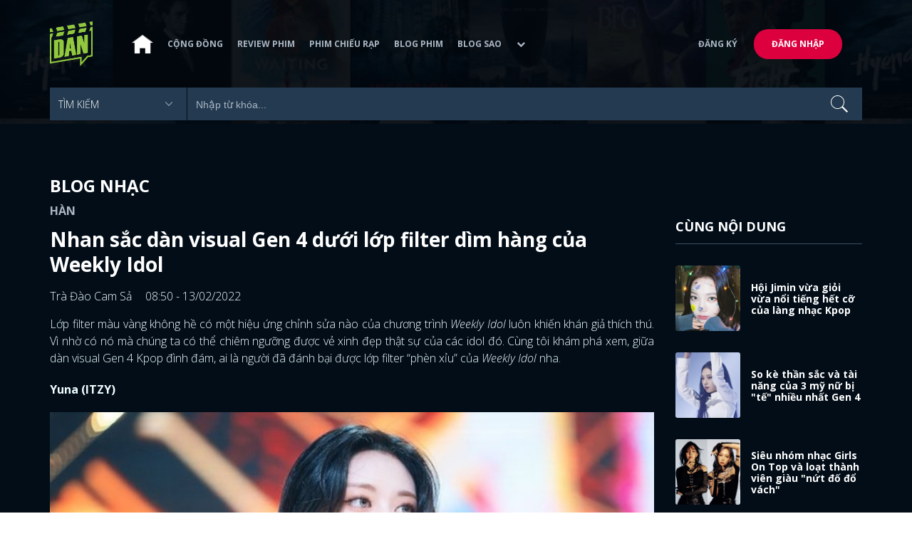

--- FILE ---
content_type: text/html; charset=utf-8
request_url: https://www.dienanh.net/karina-va-dan-visual-gen-4-duoi-filter-dim-hang-cua-weekly-idol-42810.html
body_size: 16863
content:


<!DOCTYPE html>
<!--[if IE 7]>
     <html class="ie ie7 no-js" lang="en-US">
<![endif]-->
<!--[if IE 8]>
<html class="ie ie8 no-js" lang="en-US">
<![endif]-->
<!--[if !(IE 7) | !(IE 8)  ]><!-->
<html lang="vi" xmlns="http://www.w3.org/1999/xhtml" class="no-js">
<head prefix="og: https://ogp.me/ns# fb: https://ogp.me/ns/fb# article: https://ogp.me/ns/article#">
    <meta http-equiv="Content-Type" content="text/html; charset=UTF-8" />
    <!-- Basic need -->
    <meta content="INDEX,FOLLOW" name="robots" />
    <meta content="global" name="distribution" />
    <meta content="general" name="rating" />
    <meta content="1 days" name="revisit-after" />

    <title>Karina v&#224; d&#224;n visual Gen 4 dưới filter d&#236;m h&#224;ng của Weekly Idol</title>
<link rel="canonical" href="https://www.dienanh.net/karina-va-dan-visual-gen-4-duoi-filter-dim-hang-cua-weekly-idol-42810.html" />
<meta name="google-site-verification" content="Uq9FfaLsRoM_3BrIMS1mLazAk8jsiWYJ2KV2RDeSSdc" />
<meta property="article:published_time" content="2026-01-22T01:39:25+07:00" />
<meta name="keywords" content="Yuna (ITZY),Jang Wonyoung" />
    <meta name="description" content="Qua ví dụ chứng minh này thì tôi đã hiểu vì sao Sullyoon từ NMIXX lại được kỳ vọng sẽ trở thành Top Visual danh tiếng của Gen 4 rồi." />

    

<meta property="fb:app_id" content="1807340692868121" />
<meta property="fb:pages" content="153464615307" />
<meta property="fb:pages" content="376664579392607" />
<meta property="fb:pages" content="327489810690241" />
<meta property="og:url" content="https://www.dienanh.net/karina-va-dan-visual-gen-4-duoi-filter-dim-hang-cua-weekly-idol-42810.html" />
<meta property="og:type" content="article" />
<meta property="og:title" content="Nhan sắc visual Gen 4 dưới filter &quot;phèn xỉu&quot; của Weekly Idol: Karina, Sullyoon vẫn đỉnh" />
    <meta property="og:description" content="Qua ví dụ chứng minh này thì tôi đã hiểu vì sao Sullyoon từ NMIXX lại được kỳ vọng sẽ trở thành Top Visual danh tiếng của Gen 4 rồi." />
<meta property="og:image" content="https://static1.dienanh.net/upload/202202/d08fb8f6-c2ab-410a-ba74-44771eebd0af.jpg" />
<meta property="og:image:width" content="1200" />
<meta property="og:image:height" content="628" />
<meta property="og:site_name" content="DienAnh.Net" />

    <!-- Mobile specific meta -->
    <meta name=viewport content="width=device-width, initial-scale=1">
    <meta name="format-detection" content="telephone-no">
	<meta name="facebook-domain-verification" content="vgshhcv3gcsfwz2ls4z3wni05td1o" />
<meta property="fb:pages" content="1134031096754226" />
<link href="/favicon.ico" rel="shortcut icon" type="image/x-icon" />

    <!-- CSS files -->
    <!-- Live -->
    <link href="https://static1.dienanh.net/assets/css/bootstrap.css?3.2.5" rel="stylesheet" />
    <link href="https://static1.dienanh.net/assets/css/bootstrap-theme.css?3.2.5" rel="stylesheet" />
    <link href="https://static1.dienanh.net/assets/plugins/owl/owl.carousel.min.css?3.2.5" rel="stylesheet" />
    <link href="https://static1.dienanh.net/assets/plugins/owl/owl.theme.default.min.css?3.2.5" rel="stylesheet" />
    <link href="/Assets/Content/plugins.css?3.2.5" rel="stylesheet">
    <link href="https://static1.dienanh.net/assets/css/style.css?3.2.5" rel="stylesheet">
    <link href="https://static1.dienanh.net/assets/css/sites.min.css?3.2.5" rel="stylesheet" />
    

    <!-- Test -->
    

    

    <!-- Dailymotion -->
<script>
    (function (w, d, s, u, n, i, f, g, e, c) { w.WDMObject = n; w[n] = w[n] || function () { (w[n].q = w[n].q || []).push(arguments); }; w[n].l = 1 * new Date(); w[n].i = i; w[n].f = f; w[n].g = g; e = d.createElement(s); e.async = 1; e.src = u; c = d.getElementsByTagName(s)[0]; c.parentNode.insertBefore(e, c); })(window, document, "script", "//api.dmcdn.net/pxl/cpe/client.min.js", "cpe", "5e8edfadc3afb443eb289bcb")
</script>
    <script>
    (function (i, s, o, g, r, a, m) {
        i['GoogleAnalyticsObject'] = r; i[r] = i[r] || function () {
            (i[r].q = i[r].q || []).push(arguments)
        }, i[r].l = 1 * new Date(); a = s.createElement(o),
            m = s.getElementsByTagName(o)[0]; a.async = 1; a.src = g; m.parentNode.insertBefore(a, m)
    })(window, document, 'script', '//www.google-analytics.com/analytics.js', 'ga');

    ga('create', 'UA-26681903-1', 'auto', { 'name': 'dienanh' });
    ga('dienanh.send', 'pageview');
</script>

<!-- Global site tag (gtag.js) - Google Analytics -->
<script async src="https://www.googletagmanager.com/gtag/js?id=G-Z0R907FWJV"></script>
<script>
  window.dataLayer = window.dataLayer || [];
  function gtag(){dataLayer.push(arguments);}
  gtag('js', new Date());

  gtag('config', 'G-Z0R907FWJV');
</script>

            <!-- Global site tag (gtag.js) - Google Analytics -->
            <script async src="https://www.googletagmanager.com/gtag/js?id=UA-26681903-11"></script>
            <script>
                window.dataLayer = window.dataLayer || [];
                function gtag() { dataLayer.push(arguments); }
                gtag('js', new Date());

                gtag('config', 'UA-26681903-11');
            </script>

<!-- Global site tag (gtag.js) - Google Analytics -->
<script async src="https://www.googletagmanager.com/gtag/js?id=G-39RTV6NCZ8"></script>
<script>
	window.dataLayer = window.dataLayer || [];
	function gtag() { dataLayer.push(arguments); }
	gtag('js', new Date());

	gtag('config', 'G-39RTV6NCZ8');
</script>
    <script async='async' src='https://www.googletagservices.com/tag/js/gpt.js'></script>
<script>
    var googletag = googletag || {};
    googletag.cmd = googletag.cmd || [];
</script>

    <script>
        googletag.cmd.push(function () {
            googletag.defineSlot('/37151495/dan.yan.vn-center-banner', [970, 90], 'div-gpt-ad-1476436428139-0').addService(googletag.pubads());
            googletag.defineSlot('/37151495/dan.yan.vn-footer', [970, 250], 'div-gpt-ad-1476436428139-1').addService(googletag.pubads());
            googletag.defineSlot('/37151495/YAN.vn_Criteo_300x600', [300, 600], 'div-gpt-ad-1476436428139-2').addService(googletag.pubads());
            googletag.defineSlot('/37151495/dan.yan.vn-LargeSky1', [300, 600], 'div-gpt-ad-1476436428139-3').addService(googletag.pubads());
            googletag.defineSlot('/37151495/dan.yan.vn-right-banner-1', [300, 250], 'div-gpt-ad-1476436428139-13').addService(googletag.pubads());
            googletag.defineSlot('/37151495/dan.yan.vn-right-banner-2', [300, 250], 'div-gpt-ad-1476436428139-14').addService(googletag.pubads());
            googletag.defineSlot('/37151495/dan.yan.vn-right-banner-3', [300, 250], 'div-gpt-ad-1476436428139-15').addService(googletag.pubads());
            googletag.defineSlot('/37151495/dan.yan.vn-right-bottom-1', [300, 250], 'div-gpt-ad-1476436428139-16').addService(googletag.pubads());
            googletag.defineSlot('/37151495/dan.yan.vn-top-banner', [970, 90], 'div-gpt-ad-1505990135159-0').addService(googletag.pubads());

            googletag.defineSlot('/37151495/dan.yan.vn-reading-centerbanner1', [640, 280], 'div-gpt-ad-1476436428139-9').addService(googletag.pubads());
            googletag.defineSlot('/37151495/dan.yan.vn-reading-centerbanner2', [640, 280], 'div-gpt-ad-1476436428139-10').addService(googletag.pubads());
            googletag.defineSlot('/37151495/dan.yan.vn-reading-rightbanner1', [300, 250], 'div-gpt-ad-1476436428139-11').addService(googletag.pubads());
            googletag.defineSlot('/37151495/dan.yan.vn-reading-rightbanner2', [300, 250], 'div-gpt-ad-1476436428139-12').addService(googletag.pubads());

            googletag.defineSlot('/37151495/dan.yan.vn-reading-centerbanner1A', [300, 250], 'div-gpt-ad-1476932239286-0').addService(googletag.pubads());
            googletag.defineSlot('/37151495/dan.yan.vn-reading-centerbanner1B', [300, 250], 'div-gpt-ad-1476932239286-1').addService(googletag.pubads());
            googletag.defineSlot('/37151495/dan.yan.vn-reading-centerbanner2A', [300, 250], 'div-gpt-ad-1476932239286-2').addService(googletag.pubads());
            googletag.defineSlot('/37151495/dan.yan.vn-reading-centerbanner2B', [300, 250], 'div-gpt-ad-1476932239286-3').addService(googletag.pubads());

            //googletag.defineSlot('/37151495/dan.yan.vn-reading-centerbanner2A', [300, 250], 'div-gpt-ad-1487044818626-0').addService(googletag.pubads());
            //googletag.defineSlot('/37151495/dan.yan.vn-reading-centerbanner2B', [300, 250], 'div-gpt-ad-1487044818626-3').addService(googletag.pubads());
            googletag.defineSlot('/37151495/dan.yan.vn-reading-centerbanner3A', [300, 250], 'div-gpt-ad-1487044818626-1').addService(googletag.pubads());
            googletag.defineSlot('/37151495/dan.yan.vn-reading-centerbanner3B', [300, 250], 'div-gpt-ad-1487044818626-2').addService(googletag.pubads());
            googletag.defineSlot('/93656639,37151495/dienanh.net/top_banner_mb_320x160', [320, 160], 'div-gpt-ad-1684289837835-0').addService(googletag.pubads());
            googletag.defineSlot('/37151495/DAN_Balloon', [300, 250], 'div-gpt-ad-1490286709827-0').addService(googletag.pubads());

	   
            googletag.pubads().enableSingleRequest();
            googletag.pubads().collapseEmptyDivs();
            googletag.enableServices();
        });
    </script>

    
    <meta property="dable:item_id" content="42810" />
    <meta property="dable:author" content="Tr&#224; Đ&#224;o Cam Sả " />
    <meta property="article:section" content="Blog Nhạc" />
    <meta property="article:published_time" content="2022-02-13T08:50:00Z" />
    <script async src="https://securepubads.g.doubleclick.net/tag/js/gpt.js"></script>
    <script>
        googletag.cmd.push(function () {
            googletag.defineSlot('/37151495/dienanh.net_dable_inarticle_oop', ['fluid', [300, 250], [600, 250], [800, 250]], 'div-gpt-ad-1617090464126-0').addService(googletag.pubads());
            googletag.defineSlot('/37151495/dienanh.net_dable_sticky', [[800, 250], 'fluid', [300, 250], [300, 600]], 'div-gpt-ad-1619507940728-0').addService(googletag.pubads());
            googletag.defineSlot('/37151495/dienanh.net_dable_bottom_oop', [[300, 250], [600, 250], [800, 250], 'fluid'], 'div-gpt-ad-1617090551571-0').addService(googletag.pubads());
			googletag.defineSlot('/37151495/dienanh.net_dable_slidebar_oop', ['fluid', [300, 250], [600, 250], [800, 250]], 'div-gpt-ad-1617090391854-0').addService(googletag.pubads());
			googletag.defineSlot('/37151495/dienanh.net-right-banner1-11', [1, 1], 'div-gpt-ad-1655266924095-0').addService(googletag.pubads());
            googletag.defineSlot('/37151495/dienanh.net-outstream1121', [1, 1], 'div-gpt-ad-1637326578826-0').addService(googletag.pubads());
            googletag.pubads().enableSingleRequest();
            googletag.pubads().collapseEmptyDivs();
            googletag.enableServices();
        });
    </script>
    <style>
        .position-sticky {
            position: -webkit-sticky;
            position: sticky;
            z-index: 9999;
            top: 87px;
        }
    </style>
   

</head>
<body>
    <div id="fb-root"></div>
<script async defer crossorigin="anonymous" src="https://connect.facebook.net/vi_VN/sdk.js#xfbml=1&version=v9.0&appId=2596985687023572&autoLogAppEvents=1" nonce="4ZsfFoTk"></script>

<script>
    (function (d, s, id) {
        var js, fjs = d.getElementsByTagName(s)[0];
        if (d.getElementById(id)) { return; }
        js = d.createElement(s); js.id = id;
        js.src = "https://connect.facebook.net/en_US/sdk.js";
        fjs.parentNode.insertBefore(js, fjs);
    }(document, 'script', 'facebook-jssdk'));
</script>
    
<script type="application/ld+json">
    {
    "@context"        : "https://schema.org",
    "@type"           : "WebSite",
    "name"            : "DAN",
    "alternateName"   : "Tin Tức Phim Điện Ảnh Việt Nam & Quốc Tế: Cập nhật liên tục",
    "url": "https://www.dienanh.net/",
    "potentialAction":
    [
    {
    "@type": "SearchAction",
    "target":
    [
    {
    "@type" : "EntryPoint",
    "urlTemplate":"https://www.dienanh.net/tim-kiem?key={search_term_string}"
    }
    ],
    "query-input":
    [
    {
    "@type":"PropertyValueSpecification",
    "valueRequired" : "http://schema.org/True",
    "valueName":"search_term_string"
    }
    ]
    }
    ]
    }
</script>

<script type="application/ld+json">
    {
    "@context": "https://schema.org",
    "@type"   : "Organization",
    "name"     :"Dienanh.net",
    "url"      : "https://www.dienanh.net/",
    "logo"     : "https://static1.dienanh.net/assets/images/logo_dan.png",
    "contactPoint": [
    {
    "@type": "ContactPoint",
    "telephone": "+84-028 73 050 788",
    "contactType": "customer service"
    }
    ],
     "sameAs"    :["https://www.facebook.com/dienanh.net/", "https://www.youtube.com/channel/UCEJlE4nEz5lZucg_i05XVsg", "https://www.dailymotion.com/dienanhnet", "https://dienanh.business.site", "https://www.pinterest.com/medienanh", "https://www.flickr.com/photos/192737786@N04/", "https://www.reddit.com/user/medienanh", "https://medienanh.tumblr.com/", "https://twitter.com/medienanh",  "https://www.linkedin.com/in/me-dienanh-b35058212/", "https://medium.com/@medienanh"],
    "foundingDate"  :"2003",
    "address" : [
    {
    "@type"    :"PostalAddress",
    "streetAddress": "38/6A Nguyễn Văn Trỗi, Phường 15, Quận Phú Nhuận, TP. Hồ Chí Minh",
    "addressLocality":"Hồ Chí Minh City",
    "addressCountry": "Việt Nam",
    "postalCode":"72209",
    "email":"contact@dienanh.net"
    }
    ]
    }
</script>
    <!--preloading-->
<div id="preloader" class="d-none">
    
    <div id="status">
        <span></span>
        <span></span>
    </div>
</div>
<!--end of preloading-->

    
<div class="login-wrapper" id="login-content">
    <div class="login-content">
        <a href="#" class="close">x</a>
        <h3>Đăng nhập</h3>
        
<form action="/Account/ExternalLogin?ReturnUrl=%2Fkarina-va-dan-visual-gen-4-duoi-filter-dim-hang-cua-weekly-idol-42810.html" method="post"><input name="__RequestVerificationToken" type="hidden" value="7-x2Qu4U6_HTzXBMsUJGjjXfpPPYkSgm6KjbE74J-k0f8ywDiILNKwDZK6G5-TSfxmYFFQklGAuTQxjHrcTWUGBDke5ThL0wUudhJvyqx5A1" />                        <div class="row">
                            
                            <div class="social-btn-2">
                                <button class="fb" id="Facebook" name="provider" value="Facebook"
                                        title="Đăng nhập bằng tài khoản Facebook">
                                    <i class="ion-social-facebook mr-15"></i>Facebook
                                </button>
                                <button class="ml-15 gg" type="submit" id="Google" name="provider" value="Google"
                                        title="Đăng nhập bằng tài khoản Google">
                                    <i class="ion-social-googleplus mr-15"></i>Google
                                </button>
                            </div>
                        </div></form>    </div>
</div>
    <!--signup form popup-->
<div class="login-wrapper" id="signup-content">
    <p>Comming soon...</p>
    
</div>
<!--end of signup form popup-->

    


<!-- BEGIN | Header -->
<header class="ht-header">
	<div class="container">
		<nav class="navbar navbar-default navbar-custom">
			<!-- Brand and toggle get grouped for better mobile display -->
			<div class="navbar-header logo">
				<div class="navbar-toggle" data-toggle="collapse" data-target="#bs-example-navbar-collapse-1">
					<span class="sr-only">Toggle navigation</span>
					<div id="nav-icon1">
						<span></span>
						<span></span>
						<span></span>
					</div>
				</div>
				<a href="/"><img class="logo" src="https://static1.dienanh.net/assets/images/logo_dan.png" alt="" style="max-width:60px;"></a>
			</div>
			<!-- Collect the nav links, forms, and other content for toggling -->
			<div class="collapse navbar-collapse flex-parent" id="bs-example-navbar-collapse-1">
				<ul class="nav navbar-nav flex-child-menu menu-left">
						<li style="width:50px;"><a style="padding:10px;" href="/" class=""><img src="https://static1.dienanh.net/assets/images/house-icon.png" class="w-100" /></a></li>
					<li><a href="/forums">Cộng đồng</a></li>
					<li><a href="/review-phim-2" class="">Review phim</a></li>
					<li><a href="/phim-chieu-rap-13" class="">Phim chiếu rạp</a></li>
					<li><a href="/blog-phim-11" class="">Blog phim</a></li>
					<li><a href="/blog-sao-12" class="">Blog sao</a></li>
					
					<li class="dropdown first">
						<a class="btn btn-default dropdown-toggle lv1 text-left" data-toggle="dropdown" data-hover="dropdown">
							<span class="dropdown-title">Khác</span>
							<i class="fa fa-chevron-down dropdown-custom" aria-hidden="true"></i>
						</a>
						<ul class="dropdown-menu level1 dropdownhover-bottom">
							<li><a href="/cafe-danner-3">Cafe Danner</a></li>
							<li><a href="/gameshow-4">Gameshow</a></li>
							<li><a href="/blog-nhac-14">Blog Nhạc</a></li>
							<li><a href="/rinh-sao-5">Rình Sao</a></li>
							<li><a href="/tong-hop-giai-tri-chau-a-15">Tổng Hợp Giải Trí Châu Á</a></li>
							<li><a href="/cuong-phim-han-trung-16">Cuồng Phim Hàn - Trung</a></li>
							<li><a href="/dmtp" target="_blank">Bình chọn DMTP 2022</a></li>
						</ul>
					</li>
				</ul>

					<ul class="nav navbar-nav flex-child-menu menu-right">
						<li class=""><a href="/forums/dang-ky"> Đăng ký</a></li>
						<li class="btn"><a href="/forums/dang-nhap"> Đăng nhập</a></li>
					</ul>
			</div>
			<!-- /.navbar-collapse -->
		</nav>

		<!-- top search form -->
<form action="/tim-kiem" id="form-search" method="get">			<div class="top-search">
				<select name="category">
					<option value="" selected>Tìm kiếm</option>
					<option value="blog phim" >Blog Phim</option>
					<option value="review phim" >Review Phim</option>
					<option value="diễn viên" >Diễn viên</option>
				</select>
				<input type="text" name="key" placeholder="Nhập từ khóa...">
			</div>
</form>	</div>
</header>
<!-- END | Header -->
    



        <script type="application/ld+json">
            {
            "@context": "https://schema.org",
            "@type": "NewsArticle",
            "mainEntityOfPage":    [    {    "@type":"WebPage",    "@id":"https://www.dienanh.net/karina-va-dan-visual-gen-4-duoi-filter-dim-hang-cua-weekly-idol-42810.html"    }    ],
            "description": "Qua v&#237; dụ chứng minh n&#224;y th&#236; t&#244;i đ&#227; hiểu v&#236; sao Sullyoon từ NMIXX lại được kỳ vọng sẽ trở th&#224;nh Top Visual danh tiếng của Gen 4 rồi.",
            "headline": "Karina v&#224; d&#224;n visual Gen 4 dưới filter d&#236;m h&#224;ng của Weekly Idol",
            "datePublished": "2022-02-13T08:50:00Z",
            "dateModified": "2022-02-13T08:50:00Z",
            "author": {
            "@type": "Person",
            "name": "Tr&#224; Đ&#224;o Cam Sả "
            },
            "publisher": {
            "@type": "Organization",
            "name": "DAN",
            "logo": {
            "@type": "ImageObject",
            "url": "https://static1.dienanh.net/assets/images/logo_dan.png"
            }
            },
            "image": {
            "@type": "ImageObject",
            "url": "https://static1.dienanh.net/upload/202202/7a6e89a4-54c3-4c8e-ad28-3ffba952109a.jpg"
            },
            "contentLocation": {
            "@type": "Place",
            "name": "VietNam"
            }
            }
        </script>
    <script type="application/ld+json">
        {
        "@context": "https://schema.org",
        "@type": "ItemPage",
        "relatedLink":
        [
"https://www.dienanh.net//karina-va-nhung-than-tuong-co-ten-la-jimin-o-lang-nhac-kpop-42561.html","https://www.dienanh.net//jang-wonyoung-va-cac-my-nu-bi-te-nhieu-nhat-gen-4-so-tai-do-sac-41666.html","https://www.dienanh.net//sieu-nhom-nhac-girls-on-top-va-loat-thanh-vien-giau-nut-do-do-vach-40970.html","https://www.dienanh.net//jang-wonyoung-va-nhung-center-nu-gen-3-4-dinh-nhat-lang-nhac-k-pop-40932.html","https://www.dienanh.net//karina-va-nhung-leader-du-kien-se-pha-dao-thi-truong-k-pop-gen-4-38864.html","https://www.dienanh.net//6-nu-idol-co-nhan-sac-dung-dau-kpop-gen-4-karina-xep-ap-chot-31200.html"        ]
        }
    </script>


<div class="hero common-hero height-header"></div>
<!-- Button trigger modal -->

<div class="page-single">
    <div class="container">

        <div class="row">
            <div class="col-md-9 col-sm-12 col-xs-12">


                <div class="blog-detail-ct">
                        <div class="title-hd mb-0">
                            <h2>Blog Nhạc</h2>
                        </div>
                        <h3 class="sub-text-gray mb-15 mt-15 text-uppercase f-16">H&#224;n</h3>

                    <h1 class="f-28 text-white mb-15"> Nhan sắc d&#224;n visual Gen 4 dưới lớp filter d&#236;m h&#224;ng của Weekly Idol  </h1>
                    <div class="mb-15">
                        <span class="time f-16 sub-text-white">Tr&#224; Đ&#224;o Cam Sả  <span class="ml-15"> 08:50 - 13/02/2022 </span></span>
                    </div>
                    <div itemprop="articleBody" id="body-content">
                        <p style="text-align:justify;">Lớp filter màu vàng không hề có một hiệu ứng chỉnh sửa nào của chương trình <i>Weekly Idol</i> luôn khiến khán giả thích thú. Vì nhờ có nó mà chúng ta có thể chiêm ngưỡng được vẻ xinh đẹp thật sự của các idol đó. Cùng tôi khám phá xem, giữa dàn visual Gen 4 Kpop đình đám, ai là người đã đánh bại được lớp filter “phèn xỉu” của <i>Weekly Idol </i>nha.&nbsp;</p><p style="text-align:justify;"><strong>Yuna (ITZY)&nbsp;</strong></p><figure class="image"><img src="https://static1.dienanh.net/upload/202202/bba2027b-4acd-44e3-a3cb-8e4ee3db2bcb.jpg"></figure><p style="text-align:justify;">Em út ITZY nổi tiếng sở hữu gương mặt xinh đẹp cực phẩm với đôi mắt to tròn thu hút và thân hình chuẩn danh xưng “thánh body” trong làng nhạc Kpop hiện nay. Vậy thì với lớp filter vàng khè của <i>Weekly Idol</i>, Yuna sẽ trông ra sao đây? Theo tôi thì không hoàn hảo được 100% như ảnh đã được chỉnh sửa, cơ mà nhìn chung những đường nét xuất sắc nhất của nữ thần tượng sinh năm 2003 vẫn được giữ nguyên.&nbsp;</p><figure class="image"><img src="https://static1.dienanh.net/upload/202202/9f13c04b-f414-495e-bb17-d9724e6a4a38.jpg"></figure><p style="text-align:justify;">Ấn tượng mà Yuna mang đến vẫn là một cô gái 19 tuổi xinh đẹp, cá tính, năng động và sở hữu thần sắc rất riêng. Nếu Yuna trong các lớp ảnh chỉnh sửa là 10 điểm thì Yuna dưới lớp filter này, tôi thấy cũng được khoảng 7 đến 8 điểm đó nha.&nbsp;</p><p style="text-align:justify;"><i>&gt;&gt; Bạn có biết: </i><a href="https://www.dienanh.net/jennie-va-joy-do-than-sac-khi-mac-trang-phuc-cua-cung-thuong-hieu-42788.html"><i>2 mỹ nữ đồng niên 1996 - Jennie &amp; Joy đọ sắc khi diện cùng thương hiệu</i></a></p><p style="text-align:justify;"><strong>Jang Wonyoung (IVE)</strong></p><figure class="image"><img src="https://static1.dienanh.net/upload/202202/beaf91db-32f7-4509-a8ff-17948a77ba3b.jpg"></figure><p style="text-align:justify;">Theo như tôi thấy thì ảnh chụp lại này khiến Jang Wonyoung kém sắc hẳn so với vẻ ngoài lộng lẫy của cô bé mà mọi người vẫn hay nhìn ngắm luôn. Tuy nhiên nếu có cơ hội xem đoạn video, tôi nghĩ mọi người sẽ cảm thấy nhan sắc Jang Wonyoung không quá tệ như ảnh chụp màn hình đâu nha. Nhìn chung center của IVE không được lung la lung linh như thường ngày, cơ mà mọi thứ vẫn đủ để công chúng có thể gọi cô bé với 2 từ là xinh xắn đó nè.&nbsp;</p><figure class="image"><img src="https://static1.dienanh.net/upload/202202/957afb81-df07-4919-9167-c2d543a8a447.jpg"></figure><p style="text-align:justify;">Tôi dạo quanh các diễn đàn yêu Kpop ở Hàn Quốc có chủ đề này thì họ cũng dành khá nhiều lời khen cho Jang Wonyoung luôn đó. Dẫu sao thì nữ thần tượng sinh năm 2004 vẫn đang là “bé cưng” của dân Hàn và cũng là một gương mặt đình đám nhất nhì của Kpop Gen 4 mà. Để cho điểm thì có lẽ tôi sẽ cho Jang Wonyoung điểm từ 6,5 đến 7 với nhan sắc dưới lớp filter chân thật này nha.&nbsp;</p><p style="text-align:justify;"><strong>Karina (aespa)&nbsp;</strong></p><figure class="image"><img src="https://static1.dienanh.net/upload/202202/73bc3038-a774-43fc-bd7d-fbf6e0d68ba4.jpg"></figure><p style="text-align:justify;">Là một chiếc visual luôn được ca tụng là sắc nét như đồ họa vi tính, Karina của aespa đã chứng minh rằng, đó là sự thật hiển nhiên chứ không phải là lời khen vui miệng. Mọi người nhìn ngắm thử xem nhan sắc Karina có gì khác biệt trong ảnh được chăm chút kỹ càng và khoảnh khắc dưới ánh filter vàng của <i>Weekly Idol </i>không nào? Câu trả lời của tôi thì là không rồi đấy và tôi vẫn còn khá sốc trước sự tương đồng đáng ngạc nhiên đó của Karina đây.&nbsp;</p><figure class="image"><img src="https://static1.dienanh.net/upload/202202/ab24f666-0e98-436d-a971-f47c5481d11d.jpg"></figure><p style="text-align:justify;">Chắc hẳn nhờ vào sự nổi bật này của mình mà Karina mới đang là sao nữ Kpop đình đám nhất nhì Gen 4 Kpop hiện nay. Biết đâu với sự bành trướng của Karina vào thời điểm hiện nay và tương lai thì SM sẽ chọn các thực tập sinh đời sau với gu nhan sắc như cô nàng nổi danh này thì sao? Chờ xem tương lai sẽ trả lời cho chúng ta nhé.&nbsp;</p><p style="text-align:justify;"><i>&gt;&gt; Có thể bạn quan tâm: </i><a href="https://www.dienanh.net/lisa-va-dan-sao-nu-kpop-khac-mot-troi-mot-vuc-khi-thay-doi-toc-mai-42666.html"><i>Dàn sao nữ Kpop như một người khác mỗi khi thay đổi kiểu tóc mái</i></a></p><p style="text-align:justify;"><strong>Xiaoting (Kep1er)&nbsp;</strong></p><figure class="image"><img src="https://static1.dienanh.net/upload/202202/03243804-7984-4808-bb00-f1fdfb90e7d6.jpg"></figure><p style="text-align:justify;">Không hiểu trong đầu tôi nghĩ gì mà lại nhìn ra Ningning của aespa trong tấm hình này mới ác chứ. Sau khi tĩnh tâm lại và đọc nội dung thì tôi mới nhận ra đây là thành viên của nhóm nữ mới Kep1er mang tên Xiaoting. Với tư cách là một khán giả từng xem qua kha khá sân khấu biểu diễn của Kep1er, tôi thấy rằng Xiaoting ở trong video nhìn xinh đẹp và sắc nét hơn hẳn ảnh chụp bình thường.&nbsp;</p><figure class="image"><img src="https://static1.dienanh.net/upload/202202/ac16411d-1ab4-4fe4-a1b9-2e357c2ef72c.jpg"></figure><p style="text-align:justify;">Và dưới lớp filter chân thật này của <i>Weekly Idol</i> thì Xiaoting lại càng bớt rực rỡ đó. Dù là xem qua ảnh chụp lại hay video thì cũng sẽ chỉ có một kết quả đó mà thôi. Xiaoting tất nhiên là ở tầm khá cao so với mức trung bình rồi, tuy nhiên để so sánh với những visual Gen 4 đình đám ở trên, cô cần phải chăm chút vào nhan sắc của bản thân nhiều thêm nữa nha.&nbsp;</p><p style="text-align:justify;"><strong>Sullyoon (NMIXX)&nbsp;</strong></p><figure class="image"><img src="https://static1.dienanh.net/upload/202202/b0b252af-1b17-4d69-ba62-015b2f9d1ea1.jpg"></figure><p style="text-align:justify;">Dù chưa chính thức ra mắt nhưng có vẻ như NMIXX - nhóm nữ mới của nhà JYP đã đi quay hình trước cho chương trình <i>Weekly Idol</i> rồi. Thế nên mới có đoạn video mà visual Sullyoon tươi cười chào người hâm mộ dưới lớp filter của chương trình này. Sullyoon có điểm tương đồng với Xiaoting là lên sân khấu rất thần thái, chụp hình thì hiền hơn, bớt nét sắc sảo đi đôi chút, thế nên tôi thích xem cô nàng biểu diễn hơn. Tuy nhiên, dưới lớp filter của Weekly Idol, Sullyoon không hề bị dìm một chút nào hết, thậm chí còn khoe được hết nhan sắc ra nữa đấy.&nbsp;</p><figure class="image"><img src="https://static1.dienanh.net/upload/202202/3835b1c0-7ff4-4fb0-b47a-53d0f2e5aa58.jpeg"></figure><p style="text-align:justify;">Công nhận nhan sắc kết hợp của Tzuyu, Sana và Yuna có khác, bao nhiêu là ưu điểm luôn.&nbsp;Thông qua “bài kiểm tra” thú vị này, tôi lại càng hóng chờ nhiều hơn vào màn debut của NMIXX rồi. Nhất là với chiếc nhan sắc cực kỳ tiềm năng của Sullyoon đó nhé.&nbsp;</p><p style="text-align:justify;"><i>&gt;&gt; Xem thêm: </i><a href="https://www.dienanh.net/karina-va-nhung-than-tuong-co-ten-la-jimin-o-lang-nhac-kpop-42561.html"><i>Hội Jimin vừa giỏi vừa nổi tiếng hết cỡ của làng nhạc Kpop</i></a></p><p style="text-align:justify;">Trên đây là những ý kiến riêng của tôi về nhan sắc dàn visual Gen 4 Kpop dưới lớp filter vàng khè và dìm hàng của <i>Weekly Idol</i>. Còn mọi người thì nghĩ sao về nhan sắc của họ trong trường hợp này nào? Đừng quên để lại ý kiến của mọi người ở phần bình luận, được đặt ngay dưới bài viết này nha!</p><p style="margin-left:0px;text-align:justify;"><i><strong>*Bài đóng góp từ một fan K-pop gửi về cho DienAnh.Net.</strong></i></p><p style="margin-left:0px;text-align:justify;"><i>Muốn biết thêm nhiều thông tin về </i><a href="https://www.dienanh.net/jang-wonyoung-2481.htm"><i>Jang Wonyoung</i></a><i>, </i><a href="https://www.dienanh.net/karina-aespa-2540.htm"><i>Karina</i></a><i>,&nbsp;</i><a href="https://www.dienanh.net/yuna-itzy-2712.htm"><i>Yuna</i></a><i>…thì ghé thăm trang mạng xã hội </i><a href="https://www.dienanh.net/blog-nhac-14"><i>DienAnh.Net</i></a><i> nè.</i></p>

                        <div id="quiz-start">
                            
                        </div>



                        <div id="loadingquizResult" class="d-none">
                            <div class="clearfix"></div>
<div class="card br" style="margin-bottom:70px;">
    <div class="wrapper position-relative">
        <div id="preloader">
            
            <div id="status">
                <span></span>
                <span></span>
            </div>
        </div>

        
    </div>
</div>
                        </div>
                        <div class="d-none" id="quizResult"></div>
                    </div>
                    <!-- share link -->
                    <div class="flex-it share-tag mb-0">
                        <div></div>
                        <div class="social-link">
                            <div class="fb-like" data-href="https://www.dienanh.net//karina-va-dan-visual-gen-4-duoi-filter-dim-hang-cua-weekly-idol-42810.html" data-width="180"
                                 data-layout="button_count" data-action="like" data-size="small" data-share="true"></div>
                            <a class="btn btn-primary" href="/UserInfo/Posts"
                               style="margin-top:-8px;font-size:11px; font-weight:700; padding-top:2px; padding-bottom: 2px;">
                                Gửi bài
                            </a>
                        </div>
                    </div>

                    <div class="my-30 text-center">

                        <a target="_blank" href="https://www.facebook.com/DienAnh.net/">
                            <span class="share-opinion">
                                <i class="fa fa-facebook-square" style="font-family: 'FontAwesome' !important"></i>
                                <span>Hóng xem mọi người nói gì </span>
                            </span>
                        </a>
                    </div>


                        <div id="video-related-bottom" style="margin-bottom:15px">
                            <script src="https://geo.dailymotion.com/player/x75n2.js" data-video="x83sng0" autoplay=""></script>
                        </div>

                    <div class="flex-it share-tag mb-0">
                        <div class="right-it" style="max-width:90%">
                            <h4>Tags</h4>
                            <div class="owl-carousel owl-theme owl-tags">
                                    <div class="item">
                                        <a href="/karina-aespa-2540.htm" class="color-main ml-15 f-16">Karina (aespa)</a>
                                    </div>
                                                                        <div class="item">
                                            <a href="/yuna-itzy-2712.htm" class="ml-15">Yuna (ITZY)</a>
                                        </div>
                                        <div class="item">
                                            <a href="/jang-wonyoung-2481.htm" class="ml-15">Jang Wonyoung</a>
                                        </div>
                            </div>
                        </div>
                    </div>

                    <!-- Ads -->
                                            <div>
                            <!-- /37151495/dan.yan.vn-footer -->
<div id='div-gpt-ad-1476436428139-1' style='height:250px; width:970px; margin: 10px auto; text-align: center;'>
    <script>
        googletag.cmd.push(function () { googletag.display('div-gpt-ad-1476436428139-1'); });
    </script>
</div>

                        </div>
                        <!-- /37151495/dienanh.net_dable_bottom_oop -->
                        <div id='div-gpt-ad-1617090551571-0'>
                            <script>
                                googletag.cmd.push(function () { googletag.display('div-gpt-ad-1617090551571-0'); });
                            </script>
                        </div>

                    <!-- comment items -->
                    <div class="comment-form">
                        <h4 class="text-uppercase hr-title">Facebook - bình luận</h4>
                        <div class="fb-comments bg-white d-block" data-order-by="reverse_time" data-href="https://www.dienanh.net//karina-va-dan-visual-gen-4-duoi-filter-dim-hang-cua-weekly-idol-42810.html" data-width="100%" data-numposts="5"></div>
                    </div>
                    <!-- comment form -->


                    <ul id="Tab_Content" data-id-type="14" data-display-feature="False" data-horiziontal="false" data-page-size="6">
                        <li class="active" data-id-nation="2">
                        </li>
                    </ul>
                    <div class="blog-detail-ct">
                        <div class="comment-form mt-30">
                            <h4 class="text-uppercase hr-title mr-0">Bài Cùng chuyên mục</h4>
                            <div id="Content">
                                


	<div class="col-sm-4 col-xs-12">
		<div class="blog-item-style-2">
			<a href="/chivalry-quest-the-inevitable-battle-mv-chat-sinh-vien-truong-bao-63027.html"><img src="https://static1.dienanh.net/upload/202510/2x1_ab0f1c15-b162-4de4-9c4e-c5dc418339b9.jpg" alt=""></a>
			<div class="blog-it-infor">
				<h3><a href="/chivalry-quest-the-inevitable-battle-mv-chat-sinh-vien-truong-bao-63027.html">Chivalry Quest: The Inevitable Battle - MV &quot;chất&quot; sinh vi&#234;n trường B&#225;o</a></h3>
				
				<a href="#" style="display:flex; align-items:center">
					<img src="https://static1.dienanh.net/upload/avatar/a074fad9-a7ae-4508-af41-39174700a377.jpg" alt="Đức Nguy&#234;n" style="max-width: 26px; margin: 0 15px 0 0; border-radius: 30px; margin-bottom: 0px" />
					<p style="margin:0">Đức Nguy&#234;n</p>
				</a>
				<p>MV “Chivalry Quest: The Inevitable Battle” mới được sinh vi&#234;n trường B&#225;o cho ra mắt, nhanh ch&#243;ng  thu h&#250;t sự quan t&#226;m đ&#244;ng đảo từ kh&#225;n giả.</p>
			</div>
		</div>
	</div>
	<div class="col-sm-4 col-xs-12">
		<div class="blog-item-style-2">
			<a href="/ho-ngoc-ha-cung-dan-sao-viet-gop-mat-trong-xmas-concert-dem-giang-sinh-62807.html"><img src="https://static1.dienanh.net/upload/202311/2x1_b3359254-2e27-4ae5-ac1c-af1b487d2e06.jpg" alt=""></a>
			<div class="blog-it-infor">
				<h3><a href="/ho-ngoc-ha-cung-dan-sao-viet-gop-mat-trong-xmas-concert-dem-giang-sinh-62807.html">Hồ Ngọc H&#224; c&#249;ng d&#224;n sao Việt g&#243;p mặt trong Xmas Concert đ&#234;m gi&#225;ng sinh</a></h3>
				
				<a href="#" style="display:flex; align-items:center">
					<img src="https://static1.dienanh.net/upload/avatar/a074fad9-a7ae-4508-af41-39174700a377.jpg" alt="Đức Nguy&#234;n" style="max-width: 26px; margin: 0 15px 0 0; border-radius: 30px; margin-bottom: 0px" />
					<p style="margin:0">Đức Nguy&#234;n</p>
				</a>
				<p>Xmas Concert 2023 - đ&#234;m nhạc hội Gi&#225;ng sinh đặc biệt quy tụ nhiều nghệ sĩ nổi tiếng, trong đ&#243; c&#243; &#39;Nữ ho&#224;ng giải tr&#237;&#39; Hồ Ngọc H&#224;, Vũ C&#225;t Tường, H&#224; L&#234;..</p>
			</div>
		</div>
	</div>
	<div class="col-sm-4 col-xs-12">
		<div class="blog-item-style-2">
			<a href="/hoang-thuy-linh-vietnamese-concert-la-vi-toi-tu-hao-la-nguoi-viet-62733.html"><img src="https://static1.dienanh.net/upload/202309/2x1_d068211e-75c2-4380-8f00-ae93d8cf6e3c.jpg" alt=""></a>
			<div class="blog-it-infor">
				<h3><a href="/hoang-thuy-linh-vietnamese-concert-la-vi-toi-tu-hao-la-nguoi-viet-62733.html">Ho&#224;ng Th&#249;y Linh: &quot;Vietnamese concert l&#224; v&#236; t&#244;i tự h&#224;o l&#224; người Việt&quot;</a></h3>
				
				<a href="#" style="display:flex; align-items:center">
					<img src="https://static1.dienanh.net/assets/images/logo_dan.png" alt="Roses" style="max-width: 26px; margin: 0 15px 0 0; border-radius: 30px; margin-bottom: 0px" />
					<p style="margin:0">Roses</p>
				</a>
				<p>Ho&#224;ng Th&#249;y Linh giới thiệu ekip h&#249;ng hậu sản xuất Vietnamese Concert, đồng thời h&#233; lộ &#253; nghĩa c&#225;i t&#234;n của sự kiện &#226;m nhạc đầu ti&#234;n của cuộc đời m&#236;nh.</p>
			</div>
		</div>
	</div>
                <div class="clearfix"></div>
	<div class="col-sm-4 col-xs-12">
		<div class="blog-item-style-2">
			<a href="/live-concert-vietnamese-cua-hoang-thuy-linh-an-tuong-tu-ban-dau-62729.html"><img src="https://static1.dienanh.net/upload/202308/2x1_56185938-a1d3-4803-b34a-49e61116a3a5.jpg" alt=""></a>
			<div class="blog-it-infor">
				<h3><a href="/live-concert-vietnamese-cua-hoang-thuy-linh-an-tuong-tu-ban-dau-62729.html">Live concert Vietnamese của Ho&#224;ng Th&#249;y Linh: Ấn tượng từ ban đầu</a></h3>
				
				<a href="#" style="display:flex; align-items:center">
					<img src="https://static1.dienanh.net/assets/images/logo_dan.png" alt="Roses" style="max-width: 26px; margin: 0 15px 0 0; border-radius: 30px; margin-bottom: 0px" />
					<p style="margin:0">Roses</p>
				</a>
				<p>Live concert Vietnamese của Ho&#224;ng Th&#249;y Linh vừa c&#244;ng bố gi&#225; v&#233;, sơ đồ chỗ ngồi k&#232;m theo video hoạt h&#236;nh giới thiệu mang đậm m&#224;u sắc Việt Nam.</p>
			</div>
		</div>
	</div>
	<div class="col-sm-4 col-xs-12">
		<div class="blog-item-style-2">
			<a href="/ca-si-vu-khanh-duong-de-lai-dau-an-trong-minishow-dau-tay-biet-on-62701.html"><img src="https://static1.dienanh.net/upload/202308/2x1_8fd0ec03-a04c-4907-a338-5e30ae103ec7.jpg" alt=""></a>
			<div class="blog-it-infor">
				<h3><a href="/ca-si-vu-khanh-duong-de-lai-dau-an-trong-minishow-dau-tay-biet-on-62701.html">Ca sĩ Vũ Kh&#225;nh Dương để lại dấu ấn trong minishow đầu tay “Biết Ơn” </a></h3>
				
				<a href="#" style="display:flex; align-items:center">
					<img src="https://static1.dienanh.net/upload/avatar/a074fad9-a7ae-4508-af41-39174700a377.jpg" alt="Đức Nguy&#234;n" style="max-width: 26px; margin: 0 15px 0 0; border-radius: 30px; margin-bottom: 0px" />
					<p style="margin:0">Đức Nguy&#234;n</p>
				</a>
				<p>Trong minishow đầu tay của m&#236;nh, Vũ Kh&#225;nh Dương mong muốn gửi đến kh&#225;n giả th&#244;ng điệp &quot;&#226;m nhạc của sự tử tế&quot; v&#224; k&#234;u gọi g&#226;y quỹ cho trẻ em v&#249;ng cao. </p>
			</div>
		</div>
	</div>
	<div class="col-sm-4 col-xs-12">
		<div class="blog-item-style-2">
			<a href="/jungkook-khoe-hinh-mau-ly-tuong-nhung-chang-co-thoi-gian-de-yeu-duong-62675.html"><img src="https://static1.dienanh.net/upload/202308/2x1_9cfeb026-f318-4b55-8286-d693e824178c.jpg" alt=""></a>
			<div class="blog-it-infor">
				<h3><a href="/jungkook-khoe-hinh-mau-ly-tuong-nhung-chang-co-thoi-gian-de-yeu-duong-62675.html">Jungkook khoe h&#236;nh mẫu l&#253; tưởng nhưng chẳng c&#243; thời gian để y&#234;u đương</a></h3>
				
				<a href="#" style="display:flex; align-items:center">
					<img src="https://static1.dienanh.net/upload/avatar/22f63d81-894e-44e9-b404-8c5c65e8e28a.jpg" alt="Th&#237;ch Mỹ Nam" style="max-width: 26px; margin: 0 15px 0 0; border-radius: 30px; margin-bottom: 0px" />
					<p style="margin:0">Th&#237;ch Mỹ Nam</p>
				</a>
				<p>Jungkook kh&#244;ng chỉ l&#224; một t&#224;i năng &#226;m nhạc m&#224; c&#242;n l&#224; ch&#224;ng mỹ nam vạn người m&#234;, anh ch&#224;ng d&#249; c&#243; h&#236;nh mẫu l&#253; tưởng r&#245; r&#224;ng nhưng vẫn chẳng thể y&#234;u đương.</p>
			</div>
		</div>
	</div>
                <div class="clearfix"></div>

                            </div>
                            <div id="loadingContent" class="d-none active">
                                <div class="clearfix"></div>
<div class="card br" style="margin-bottom:70px;">
    <div class="wrapper position-relative">
        <div id="preloader">
            
            <div id="status">
                <span></span>
                <span></span>
            </div>
        </div>

        
    </div>
</div>
                            </div>
                        </div>
                    </div>
                </div>
            </div>

            <div class="col-md-3 col-sm-12 col-xs-12">
                <div class="sidebar ml-0" id="sidebar">
                        <div class="ads">
                            <!-- /37151495/dan.yan.vn-right-banner-1 -->
<div id='div-gpt-ad-1476436428139-13' style='height:250px; width:300px;'>
    <script>
        googletag.cmd.push(function () { googletag.display('div-gpt-ad-1476436428139-13'); });
    </script>
</div>
                        </div>
                         <div class="ads">
                            <!-- /37151495/dienanh.net-right-banner1-11 -->
<div id='div-gpt-ad-1655266924095-0'>
	<script>
		googletag.cmd.push(function () { googletag.display('div-gpt-ad-1655266924095-0'); });
	</script>
</div>
                        </div>
                                            <div class="ads">
                            <div class="celebrities">
                                <h4 class="sb-title">Cùng nội dung</h4>



    <div class="celeb-item row">
        <div class="col-md-5 col-xs-6">
            <a href="/karina-va-nhung-than-tuong-co-ten-la-jimin-o-lang-nhac-kpop-42561.html"><img src="https://static1.dienanh.net/upload/202202/1x1_89987c1a-cd31-4883-8c23-c03f94f3b5b0.jpg" class="w-100" alt="Hội Jimin vừa giỏi vừa nổi tiếng hết cỡ của l&#224;ng nhạc Kpop"></a>
        </div>
        <div class="celeb-author col-md-7 col-xs-6 ml-0 pl-0">
            <h6><a class="" href="/karina-va-nhung-than-tuong-co-ten-la-jimin-o-lang-nhac-kpop-42561.html">Hội Jimin vừa giỏi vừa nổi tiếng hết cỡ của l&#224;ng nhạc Kpop</a></h6>
        </div>
    </div>



    <div class="celeb-item row">
        <div class="col-md-5 col-xs-6">
            <a href="/jang-wonyoung-va-cac-my-nu-bi-te-nhieu-nhat-gen-4-so-tai-do-sac-41666.html"><img src="https://static1.dienanh.net/upload/202201/1x1_43e23157-3411-4c23-ae8f-14279c559224.jpg" class="w-100" alt="So k&#232; thần sắc v&#224; t&#224;i năng của 3 mỹ nữ bị &quot;tế&quot; nhiều nhất Gen 4"></a>
        </div>
        <div class="celeb-author col-md-7 col-xs-6 ml-0 pl-0">
            <h6><a class="" href="/jang-wonyoung-va-cac-my-nu-bi-te-nhieu-nhat-gen-4-so-tai-do-sac-41666.html">So k&#232; thần sắc v&#224; t&#224;i năng của 3 mỹ nữ bị &quot;tế&quot; nhiều nhất Gen 4</a></h6>
        </div>
    </div>



    <div class="celeb-item row">
        <div class="col-md-5 col-xs-6">
            <a href="/sieu-nhom-nhac-girls-on-top-va-loat-thanh-vien-giau-nut-do-do-vach-40970.html"><img src="https://static1.dienanh.net/upload/202201/1x1_243f811c-37f7-490a-a80c-8cc67577710d.jpg" class="w-100" alt="Si&#234;u nh&#243;m nhạc Girls On Top v&#224; loạt th&#224;nh vi&#234;n gi&#224;u &quot;nứt đố đổ v&#225;ch&quot;"></a>
        </div>
        <div class="celeb-author col-md-7 col-xs-6 ml-0 pl-0">
            <h6><a class="" href="/sieu-nhom-nhac-girls-on-top-va-loat-thanh-vien-giau-nut-do-do-vach-40970.html">Si&#234;u nh&#243;m nhạc Girls On Top v&#224; loạt th&#224;nh vi&#234;n gi&#224;u &quot;nứt đố đổ v&#225;ch&quot;</a></h6>
        </div>
    </div>



    <div class="celeb-item row">
        <div class="col-md-5 col-xs-6">
            <a href="/jang-wonyoung-va-nhung-center-nu-gen-3-4-dinh-nhat-lang-nhac-k-pop-40932.html"><img src="https://static1.dienanh.net/upload/202201/1x1_f08d267f-864b-4172-aadb-8a97b44218f2.jpg" class="w-100" alt="Điểm mặt 8 center nữ đỉnh nhất của Gen 3-4 l&#224;ng nhạc K-pop"></a>
        </div>
        <div class="celeb-author col-md-7 col-xs-6 ml-0 pl-0">
            <h6><a class="" href="/jang-wonyoung-va-nhung-center-nu-gen-3-4-dinh-nhat-lang-nhac-k-pop-40932.html">Điểm mặt 8 center nữ đỉnh nhất của Gen 3-4 l&#224;ng nhạc K-pop</a></h6>
        </div>
    </div>



    <div class="celeb-item row">
        <div class="col-md-5 col-xs-6">
            <a href="/karina-va-nhung-leader-du-kien-se-pha-dao-thi-truong-k-pop-gen-4-38864.html"><img src="https://static1.dienanh.net/upload/202111/1x1_e50ae2bb-2fb7-46f0-bd03-bee43facdd20.jpg" class="w-100" alt="5 c&#244; n&#224;ng leader tiềm năng sẽ &quot;ph&#225; đảo&quot; l&#224;ng nhạc K-pop gen 4"></a>
        </div>
        <div class="celeb-author col-md-7 col-xs-6 ml-0 pl-0">
            <h6><a class="" href="/karina-va-nhung-leader-du-kien-se-pha-dao-thi-truong-k-pop-gen-4-38864.html">5 c&#244; n&#224;ng leader tiềm năng sẽ &quot;ph&#225; đảo&quot; l&#224;ng nhạc K-pop gen 4</a></h6>
        </div>
    </div>



    <div class="celeb-item row">
        <div class="col-md-5 col-xs-6">
            <a href="/6-nu-idol-co-nhan-sac-dung-dau-kpop-gen-4-karina-xep-ap-chot-31200.html"><img src="https://static1.dienanh.net/upload/202107/1x1_ef9652ec-61ed-4ad0-84b4-eb3e305093cc.jpg" class="w-100" alt="6 nữ idol c&#243; nhan sắc đứng đầu Kpop gen 4: Karina xếp &#225;p ch&#243;t"></a>
        </div>
        <div class="celeb-author col-md-7 col-xs-6 ml-0 pl-0">
            <h6><a class="" href="/6-nu-idol-co-nhan-sac-dung-dau-kpop-gen-4-karina-xep-ap-chot-31200.html">6 nữ idol c&#243; nhan sắc đứng đầu Kpop gen 4: Karina xếp &#225;p ch&#243;t</a></h6>
        </div>
    </div>
                            </div>
                        </div>
                                            <div class="ads">
                            <!-- /37151495/dan.yan.vn-right-banner-2 -->
<div id='div-gpt-ad-1476436428139-14' style='height:250px; width:300px;'>
    <script>
        googletag.cmd.push(function () { googletag.display('div-gpt-ad-1476436428139-14'); });
    </script>
</div>

                        </div>

                    <div class="ads">
                        <div class="celebrities">
                                <h4 class="sb-title">Bài mới nhất</h4>
                            

<div class="item-sidebar">



    <div class="celeb-item row">
        <div class="col-md-5 col-xs-6">
            <a href="/hao-khang-lot-xac-trong-phim-con-ke-ba-nghe-dien-co-chieu-sau-hon-63038.html"><img src="https://static1.dienanh.net/upload/202601/1x1_4043435c-2b31-4bd2-9076-1b3030c80dee.jpg" class="w-100" alt="Hạo Khang lột x&#225;c trong phim Con Kể Ba Nghe, diễn c&#243; chiều s&#226;u hơn"></a>
        </div>
        <div class="celeb-author col-md-7 col-xs-6 ml-0 pl-0">
            <h6><a class="" href="/hao-khang-lot-xac-trong-phim-con-ke-ba-nghe-dien-co-chieu-sau-hon-63038.html">Hạo Khang lột x&#225;c trong phim Con Kể Ba Nghe, diễn c&#243; chiều s&#226;u hơn</a></h6>
        </div>
    </div>



    <div class="celeb-item row">
        <div class="col-md-5 col-xs-6">
            <a href="/bo-gia-tro-lai-tung-poster-phim-hanh-dong-mo-bat-dau-nam-2026-63035.html"><img src="https://static1.dienanh.net/upload/202601/1x1_67ba7ea1-e3d2-470c-8590-1d4f7f20fb20.jpg" class="w-100" alt="Bố Gi&#224; Trở Lại tung poster: Phim h&#224;nh động mở b&#225;t đầu năm 2026"></a>
        </div>
        <div class="celeb-author col-md-7 col-xs-6 ml-0 pl-0">
            <h6><a class="" href="/bo-gia-tro-lai-tung-poster-phim-hanh-dong-mo-bat-dau-nam-2026-63035.html">Bố Gi&#224; Trở Lại tung poster: Phim h&#224;nh động mở b&#225;t đầu năm 2026</a></h6>
        </div>
    </div>



    <div class="celeb-item row">
        <div class="col-md-5 col-xs-6">
            <a href="/thu-trang-thuc-su-da-len-tay-khi-dao-dien-phim-ai-thuong-ai-men-63033.html"><img src="https://static1.dienanh.net/upload/202512/1x1_46e46709-5d26-4a26-bb03-ce0a27a6211c.jpg" class="w-100" alt="Thu Trang thực sự đ&#227; l&#234;n tay khi đạo diễn phim Ai Thương Ai Mến"></a>
        </div>
        <div class="celeb-author col-md-7 col-xs-6 ml-0 pl-0">
            <h6><a class="" href="/thu-trang-thuc-su-da-len-tay-khi-dao-dien-phim-ai-thuong-ai-men-63033.html">Thu Trang thực sự đ&#227; l&#234;n tay khi đạo diễn phim Ai Thương Ai Mến</a></h6>
        </div>
    </div>



    <div class="celeb-item row">
        <div class="col-md-5 col-xs-6">
            <a href="/cai-ma-va-cach-bo-phim-khai-thac-ve-phong-tuc-cai-mo-cho-to-tien-63031.html"><img src="https://static1.dienanh.net/upload/202511/1x1_41bf5fc0-351f-4f7c-b577-0aa311133689.jpg" class="w-100" alt="Cải Mả v&#224; c&#225;ch bộ phim khai th&#225;c về phong tục cải mộ cho tổ ti&#234;n"></a>
        </div>
        <div class="celeb-author col-md-7 col-xs-6 ml-0 pl-0">
            <h6><a class="" href="/cai-ma-va-cach-bo-phim-khai-thac-ve-phong-tuc-cai-mo-cho-to-tien-63031.html">Cải Mả v&#224; c&#225;ch bộ phim khai th&#225;c về phong tục cải mộ cho tổ ti&#234;n</a></h6>
        </div>
    </div>



    <div class="celeb-item row">
        <div class="col-md-5 col-xs-6">
            <a href="/chivalry-quest-the-inevitable-battle-mv-chat-sinh-vien-truong-bao-63027.html"><img src="https://static1.dienanh.net/upload/202510/1x1_ab0f1c15-b162-4de4-9c4e-c5dc418339b9.jpg" class="w-100" alt="Chivalry Quest: The Inevitable Battle - MV &quot;chất&quot; sinh vi&#234;n trường B&#225;o"></a>
        </div>
        <div class="celeb-author col-md-7 col-xs-6 ml-0 pl-0">
            <h6><a class="" href="/chivalry-quest-the-inevitable-battle-mv-chat-sinh-vien-truong-bao-63027.html">Chivalry Quest: The Inevitable Battle - MV &quot;chất&quot; sinh vi&#234;n trường B&#225;o</a></h6>
        </div>
    </div>
</div>
                        </div>
                    </div>

                    <div class="ads">
                        <div class="sb-title">
                            <h2 class="f-16">Theo dõi chúng tôi tại</h2>
                        </div>
                        <div id="pageContainer" class="text-center">
    <div class="fb-page" data-href="https://www.facebook.com/DienAnh.net/" data-height="650" data-tabs="timeline"
         data-small-header="true" data-adapt-container-width="true" data-hide-cover="false"
         data-show-facepile="true">
        <blockquote cite="https://www.facebook.com/DienAnh.net/"
                    class="fb-xfbml-parse-ignore">
            <a href="https://www.facebook.com/DienAnh.net/">DienAnh.Web</a>
        </blockquote>
    </div>
</div>
                    </div>
                        <div class="ads">
                            <!-- /37151495/dan.yan.vn-right-banner-3 -->
<div id='div-gpt-ad-1476436428139-15' style='height:250px; width:300px;'>
    <script>
        googletag.cmd.push(function () { googletag.display('div-gpt-ad-1476436428139-15'); });
    </script>
</div>
                        </div>
                    
                                            <!-- /37151495/dienanh.net_dable_slidebar_oop -->
                        <div id='div-gpt-ad-1617090391854-0'>
                            <script>
                                googletag.cmd.push(function () { googletag.display('div-gpt-ad-1617090391854-0'); });
                            </script>
                        </div>
                        <div class="ads position-sticky">
                            <!-- /37151495/dienanh.net_dable_sticky -->
                            <div id='div-gpt-ad-1619507940728-0'>
                                <script>
                                    googletag.cmd.push(function () { googletag.display('div-gpt-ad-1619507940728-0'); });
                                </script>
                            </div>
                        </div>
                </div>
            </div>
        </div>
    </div>
</div>


<form action="/Home/SendContent" id="form-send-content" method="post">    <!-- Modal -->
    <div class="modal fade" id="SendContent" tabindex="-1" role="dialog" aria-labelledby="ModalTitle">
        <div class="modal-dialog" role="document" style="position:relative">
            <div class="modal-content">
                <div class="modal-header">
                    <button type="button" class="close" data-dismiss="modal" aria-label="Close"><span aria-hidden="true">&times;</span></button>
                    <h4 class="modal-title" id="ModalTitle">Gửi bài</h4>
                </div>
                <div class="modal-body">
                    <p class="text-black">
                        Để gửi bài viết lên <a target="_blank" class="color-main" href="https://www.dienanh.net/">DienAnh.Net</a> xin mời bạn đăng ký:
                    </p>
                    <p class="text-danger d-none" id="SendContentError"></p>
                    <div class="form-group">
                        <label for="FullName" class="control-label">Họ và tên:</label>
                        <input type="text" name="FullName" class="form-control" id="FullName" required>
                    </div>
                    <div class="form-group">
                        <label for="Email" class="control-label">Email:</label>
                        <input type="text" name="Email" class="form-control" id="Email" required>
                    </div>
                    <div class="form-group">
                        <label class="control-label">Xác nhận:</label>
                        <div class="g-recaptcha" data-sitekey="6LeppTgaAAAAAFYL-0MJcK03nxZ_zhvvW2G7qJIC"></div>
                    </div>
                </div>
                <div class="modal-footer">
                    <button type="button" class="btn btn-default" data-dismiss="modal">Đóng</button>
                    <button id="btnSubmit" type="submit" class="btn btn-primary">Gửi</button>
                </div>
            </div>
        </div>
    </div>
</form>

    <div id="dable-inarticle">
        <!-- /37151495/dienanh.net_dable_inarticle_oop -->
        <div id='div-gpt-ad-1617090464126-0'>
            <script>
                googletag.cmd.push(function () { googletag.display('div-gpt-ad-1617090464126-0'); });
            </script>
        </div>
    </div>

    <!-- /37151495/dienanh.net-outstream1121 -->
    <div id='div-gpt-ad-1637326578826-0'>
        <script>
            googletag.cmd.push(function () { googletag.display('div-gpt-ad-1637326578826-0'); });
        </script>
    </div>

<script type="text/javascript">
	/* load placement: dienanh_inread, for account: dienanh, site: dienanh.net, size: 2x2 - video */
	var _avlVar = _avlVar || [];
	_avlVar.push(["4cbf0f24c3e14adb9686dff5e12bb4e9","[yo_page_url]","[width]","[height]"]);
</script>
<script type="text/javascript" src="//ss.yomedia.vn/js/yomedia-sdk.js?v=3" id="s-4cbf0f24c3e14adb9686dff5e12bb4e9" async></script>



     <!-- footer section-->
<footer class="ht-footer">
    <div class="container">
        <div class="flex-parent-ft">
            <div class="row">
                <div class="col-xs-12 flex-child-ft item2">
                    <p class="title-footer">
                        <a href="/quyen-loi">Quyền lợi</a>
                        <a href="/dieu-khoan-su-dung">Điểu khoản sử dụng</a>
                        <a href="/lien-he-quang-cao">Liên hệ quảng cáo</a>
                    </p>
                    <p>
                        <strong>
                            CÔNG TY CỔ PHẦN CÔNG NGHỆ VÀ TẦM NHÌN YÊU ÂM NHẠC
                        </strong>
                    </p>
                </div>
                <div class="col-md-6 col-xs-12">
                    <p>
                        <strong>
                            TRỤ SỞ CƠ QUAN
                        </strong>
                        <br />
                        Lầu 12, Tòa nhà Viettel, Số 285 Cách Mạng Tháng Tám, Phường 12, Quận 10, TP. Hồ Chí Minh
                    </p>
                    <p>
                        Quản lý và vận hành bởi:
                        <br />
                        <strong>
                            CÔNG TY CỔ PHẦN ĐIỆN ẢNH NET
                        </strong>
                        <br />
                        38/6A Nguyễn Văn Trỗi, Phường 15, Quận Phú Nhuận, TP. Hồ Chí Minh
                    </p>
                    <p>
                        <strong>
                            CHỊU TRÁCH NHIỆM QUẢN LÝ NỘI DUNG
                        </strong>
                        <br />
                        Ông Lê Vũ Anh
                        <br />
                        <a class="color-white" href="mailTo:vuanh@dienanh.net">
                            <span class="__cf_email__" data-cfemail="b9cfccd8d7d1f9ddd0dcd7d8d7d197d7dccd">[email&#160;protected]</span>
                        </a>
                        <br />
                        <a class="color-white" href="tel:+8402873050788">
                            (+84) 2873 050 788
                        </a>
                    </p>
                </div>
                <div class="col-md-6 col-xs-12">
                    <p>
                        <strong>
                            ĐIỆN THOẠI
                        </strong>
                        <br />
                        <a class="color-white" href="tel:+8402873050788">
                            (+84) 2873 050 788
                        </a>
                    </p>
                    <p>
                        <strong>EMAIL</strong>
                        <br />
                        <a class="color-white" href="mailTo:contact@dienanh.net">
                            <span class="__cf_email__" data-cfemail="12717d7c6673716652767b777c737c7a3c7c7766">[email&#160;protected]</span>
                        </a>
                    </p>
                    <p>
                        Giấy phép thiết lập mạng xã hội trên mạng số 123/GP-BTTTT do Bộ Thông tin và Truyền thông cấp ngày 23/3/2017
                    </p>

                    <a href="//www.dmca.com/Protection/Status.aspx?ID=a76f3706-1ff1-487f-a798-ba23a9cd89db" title="DMCA.com Protection Status" class="dmca-badge"> <img src="//images.dmca.com/Badges/dmca_protected_25_120.png?ID=a76f3706-1ff1-487f-a798-ba23a9cd89db" alt="DMCA.com Protection Status" /></a>
                    <script data-cfasync="false" src="/cdn-cgi/scripts/5c5dd728/cloudflare-static/email-decode.min.js"></script><script src="//images.dmca.com/Badges/DMCABadgeHelper.min.js"></script>
                </div>
            </div>
        </div>
    </div>
    <div class="ft-copyright">
        <div class="ft-left">
        </div>
        <div class="backtotop">
            <p><a href="#" id="back-to-top">Trở lên trên  <i class="ion-ios-arrow-thin-up"></i></a></p>
        </div>
    </div>
</footer>
<!-- end of footer section-->

    <!-- Javascript files-->
    <!--Live-->
    <script src="https://static1.dienanh.net/assets/js/jquery.js?3.2.5"></script>
    <script src="https://static1.dienanh.net/assets/js/jquery.validate.min.js?3.2.5"></script>
    <script src="https://static1.dienanh.net/assets/js/jquery.validate.unobtrusive.min.js?3.2.5"></script>
    <script src="https://static1.dienanh.net/assets/plugins/owl/owl.carousel.min.js?3.2.5"></script>
    <script src="https://static1.dienanh.net/assets/js/plugins.js?3.2.5"></script>
    <script src="https://static1.dienanh.net/assets/js/plugins2.js?3.2.5"></script>
    <script src="https://static1.dienanh.net/assets/js/custom.js?3.2.5"></script>
    <script src="https://static1.dienanh.net/assets/js/sites.js?3.2.5"></script>
    
    <!--Test-->
    
   
    
    <script src="https://static1.dienanh.net/assets/js/jquery.unobtrusive-ajax.min.js"></script>
    <script src="https://www.google.com/recaptcha/api.js" async defer></script>
    <script src="https://static1.dienanh.net/assets/js/content-common.es5.min.js?3.2.5"></script>
    
    
    <script src="https://static1.dienanh.net/assets/js/dan-quiz.es5.min.js?3.2.5"></script>

    <script>
        var content = $("#body-content").find('p');
        var indexContent = Math.floor(content.length / 2);
        $("#dable-inarticle").insertAfter(content[indexContent]);
        var indexVideoRelated = content.length > 6 ? 6 : content.length;
        if (indexVideoRelated > 0) {
            var videoRelated = $("#video-related");
            if (typeof videoRelated != undefined && videoRelated.length > 0) {
                videoRelated.insertAfter(content[indexVideoRelated - 1])
            }
        }
        function DisplayVideoRelated() {
            $("#thumb-dailymotion-related").addClass("d-none")
            $("#video-dailymotion-related").removeClass("d-none")
        }
    </script>

    <script>
        let mobile = false;
    </script>

<script type="application/javascript">
(function(w,d,p,c){var r='ptag',o='script',s=function(u){var a=d.createElement(o),
m=d.getElementsByTagName(o)[0];a.async=1;a.src=u;m.parentNode.insertBefore(a,m);};
w[r]=w[r]||function(){(w[r].q = w[r].q || []).push(arguments)};s(p);s(c);})
(window, document, '//tag.adbro.me/tags/ptag.js', '//tag.adbro.me/configs/c6edbcoz.js');

ptag('config', 'dfp.view', '%%VIEW_URL_UNESC%%');
ptag('config', 'dfp.click', '%%CLICK_URL_UNESC%%');
</script>
<script defer src="https://static.cloudflareinsights.com/beacon.min.js/vcd15cbe7772f49c399c6a5babf22c1241717689176015" integrity="sha512-ZpsOmlRQV6y907TI0dKBHq9Md29nnaEIPlkf84rnaERnq6zvWvPUqr2ft8M1aS28oN72PdrCzSjY4U6VaAw1EQ==" data-cf-beacon='{"version":"2024.11.0","token":"89ab23fcfa9f4e2a893c4e3446504858","r":1,"server_timing":{"name":{"cfCacheStatus":true,"cfEdge":true,"cfExtPri":true,"cfL4":true,"cfOrigin":true,"cfSpeedBrain":true},"location_startswith":null}}' crossorigin="anonymous"></script>
</body>
</html>

--- FILE ---
content_type: text/html; charset=utf-8
request_url: https://www.google.com/recaptcha/api2/anchor?ar=1&k=6LeppTgaAAAAAFYL-0MJcK03nxZ_zhvvW2G7qJIC&co=aHR0cHM6Ly93d3cuZGllbmFuaC5uZXQ6NDQz&hl=en&v=PoyoqOPhxBO7pBk68S4YbpHZ&size=normal&anchor-ms=20000&execute-ms=30000&cb=xe7h47xeol4o
body_size: 49371
content:
<!DOCTYPE HTML><html dir="ltr" lang="en"><head><meta http-equiv="Content-Type" content="text/html; charset=UTF-8">
<meta http-equiv="X-UA-Compatible" content="IE=edge">
<title>reCAPTCHA</title>
<style type="text/css">
/* cyrillic-ext */
@font-face {
  font-family: 'Roboto';
  font-style: normal;
  font-weight: 400;
  font-stretch: 100%;
  src: url(//fonts.gstatic.com/s/roboto/v48/KFO7CnqEu92Fr1ME7kSn66aGLdTylUAMa3GUBHMdazTgWw.woff2) format('woff2');
  unicode-range: U+0460-052F, U+1C80-1C8A, U+20B4, U+2DE0-2DFF, U+A640-A69F, U+FE2E-FE2F;
}
/* cyrillic */
@font-face {
  font-family: 'Roboto';
  font-style: normal;
  font-weight: 400;
  font-stretch: 100%;
  src: url(//fonts.gstatic.com/s/roboto/v48/KFO7CnqEu92Fr1ME7kSn66aGLdTylUAMa3iUBHMdazTgWw.woff2) format('woff2');
  unicode-range: U+0301, U+0400-045F, U+0490-0491, U+04B0-04B1, U+2116;
}
/* greek-ext */
@font-face {
  font-family: 'Roboto';
  font-style: normal;
  font-weight: 400;
  font-stretch: 100%;
  src: url(//fonts.gstatic.com/s/roboto/v48/KFO7CnqEu92Fr1ME7kSn66aGLdTylUAMa3CUBHMdazTgWw.woff2) format('woff2');
  unicode-range: U+1F00-1FFF;
}
/* greek */
@font-face {
  font-family: 'Roboto';
  font-style: normal;
  font-weight: 400;
  font-stretch: 100%;
  src: url(//fonts.gstatic.com/s/roboto/v48/KFO7CnqEu92Fr1ME7kSn66aGLdTylUAMa3-UBHMdazTgWw.woff2) format('woff2');
  unicode-range: U+0370-0377, U+037A-037F, U+0384-038A, U+038C, U+038E-03A1, U+03A3-03FF;
}
/* math */
@font-face {
  font-family: 'Roboto';
  font-style: normal;
  font-weight: 400;
  font-stretch: 100%;
  src: url(//fonts.gstatic.com/s/roboto/v48/KFO7CnqEu92Fr1ME7kSn66aGLdTylUAMawCUBHMdazTgWw.woff2) format('woff2');
  unicode-range: U+0302-0303, U+0305, U+0307-0308, U+0310, U+0312, U+0315, U+031A, U+0326-0327, U+032C, U+032F-0330, U+0332-0333, U+0338, U+033A, U+0346, U+034D, U+0391-03A1, U+03A3-03A9, U+03B1-03C9, U+03D1, U+03D5-03D6, U+03F0-03F1, U+03F4-03F5, U+2016-2017, U+2034-2038, U+203C, U+2040, U+2043, U+2047, U+2050, U+2057, U+205F, U+2070-2071, U+2074-208E, U+2090-209C, U+20D0-20DC, U+20E1, U+20E5-20EF, U+2100-2112, U+2114-2115, U+2117-2121, U+2123-214F, U+2190, U+2192, U+2194-21AE, U+21B0-21E5, U+21F1-21F2, U+21F4-2211, U+2213-2214, U+2216-22FF, U+2308-230B, U+2310, U+2319, U+231C-2321, U+2336-237A, U+237C, U+2395, U+239B-23B7, U+23D0, U+23DC-23E1, U+2474-2475, U+25AF, U+25B3, U+25B7, U+25BD, U+25C1, U+25CA, U+25CC, U+25FB, U+266D-266F, U+27C0-27FF, U+2900-2AFF, U+2B0E-2B11, U+2B30-2B4C, U+2BFE, U+3030, U+FF5B, U+FF5D, U+1D400-1D7FF, U+1EE00-1EEFF;
}
/* symbols */
@font-face {
  font-family: 'Roboto';
  font-style: normal;
  font-weight: 400;
  font-stretch: 100%;
  src: url(//fonts.gstatic.com/s/roboto/v48/KFO7CnqEu92Fr1ME7kSn66aGLdTylUAMaxKUBHMdazTgWw.woff2) format('woff2');
  unicode-range: U+0001-000C, U+000E-001F, U+007F-009F, U+20DD-20E0, U+20E2-20E4, U+2150-218F, U+2190, U+2192, U+2194-2199, U+21AF, U+21E6-21F0, U+21F3, U+2218-2219, U+2299, U+22C4-22C6, U+2300-243F, U+2440-244A, U+2460-24FF, U+25A0-27BF, U+2800-28FF, U+2921-2922, U+2981, U+29BF, U+29EB, U+2B00-2BFF, U+4DC0-4DFF, U+FFF9-FFFB, U+10140-1018E, U+10190-1019C, U+101A0, U+101D0-101FD, U+102E0-102FB, U+10E60-10E7E, U+1D2C0-1D2D3, U+1D2E0-1D37F, U+1F000-1F0FF, U+1F100-1F1AD, U+1F1E6-1F1FF, U+1F30D-1F30F, U+1F315, U+1F31C, U+1F31E, U+1F320-1F32C, U+1F336, U+1F378, U+1F37D, U+1F382, U+1F393-1F39F, U+1F3A7-1F3A8, U+1F3AC-1F3AF, U+1F3C2, U+1F3C4-1F3C6, U+1F3CA-1F3CE, U+1F3D4-1F3E0, U+1F3ED, U+1F3F1-1F3F3, U+1F3F5-1F3F7, U+1F408, U+1F415, U+1F41F, U+1F426, U+1F43F, U+1F441-1F442, U+1F444, U+1F446-1F449, U+1F44C-1F44E, U+1F453, U+1F46A, U+1F47D, U+1F4A3, U+1F4B0, U+1F4B3, U+1F4B9, U+1F4BB, U+1F4BF, U+1F4C8-1F4CB, U+1F4D6, U+1F4DA, U+1F4DF, U+1F4E3-1F4E6, U+1F4EA-1F4ED, U+1F4F7, U+1F4F9-1F4FB, U+1F4FD-1F4FE, U+1F503, U+1F507-1F50B, U+1F50D, U+1F512-1F513, U+1F53E-1F54A, U+1F54F-1F5FA, U+1F610, U+1F650-1F67F, U+1F687, U+1F68D, U+1F691, U+1F694, U+1F698, U+1F6AD, U+1F6B2, U+1F6B9-1F6BA, U+1F6BC, U+1F6C6-1F6CF, U+1F6D3-1F6D7, U+1F6E0-1F6EA, U+1F6F0-1F6F3, U+1F6F7-1F6FC, U+1F700-1F7FF, U+1F800-1F80B, U+1F810-1F847, U+1F850-1F859, U+1F860-1F887, U+1F890-1F8AD, U+1F8B0-1F8BB, U+1F8C0-1F8C1, U+1F900-1F90B, U+1F93B, U+1F946, U+1F984, U+1F996, U+1F9E9, U+1FA00-1FA6F, U+1FA70-1FA7C, U+1FA80-1FA89, U+1FA8F-1FAC6, U+1FACE-1FADC, U+1FADF-1FAE9, U+1FAF0-1FAF8, U+1FB00-1FBFF;
}
/* vietnamese */
@font-face {
  font-family: 'Roboto';
  font-style: normal;
  font-weight: 400;
  font-stretch: 100%;
  src: url(//fonts.gstatic.com/s/roboto/v48/KFO7CnqEu92Fr1ME7kSn66aGLdTylUAMa3OUBHMdazTgWw.woff2) format('woff2');
  unicode-range: U+0102-0103, U+0110-0111, U+0128-0129, U+0168-0169, U+01A0-01A1, U+01AF-01B0, U+0300-0301, U+0303-0304, U+0308-0309, U+0323, U+0329, U+1EA0-1EF9, U+20AB;
}
/* latin-ext */
@font-face {
  font-family: 'Roboto';
  font-style: normal;
  font-weight: 400;
  font-stretch: 100%;
  src: url(//fonts.gstatic.com/s/roboto/v48/KFO7CnqEu92Fr1ME7kSn66aGLdTylUAMa3KUBHMdazTgWw.woff2) format('woff2');
  unicode-range: U+0100-02BA, U+02BD-02C5, U+02C7-02CC, U+02CE-02D7, U+02DD-02FF, U+0304, U+0308, U+0329, U+1D00-1DBF, U+1E00-1E9F, U+1EF2-1EFF, U+2020, U+20A0-20AB, U+20AD-20C0, U+2113, U+2C60-2C7F, U+A720-A7FF;
}
/* latin */
@font-face {
  font-family: 'Roboto';
  font-style: normal;
  font-weight: 400;
  font-stretch: 100%;
  src: url(//fonts.gstatic.com/s/roboto/v48/KFO7CnqEu92Fr1ME7kSn66aGLdTylUAMa3yUBHMdazQ.woff2) format('woff2');
  unicode-range: U+0000-00FF, U+0131, U+0152-0153, U+02BB-02BC, U+02C6, U+02DA, U+02DC, U+0304, U+0308, U+0329, U+2000-206F, U+20AC, U+2122, U+2191, U+2193, U+2212, U+2215, U+FEFF, U+FFFD;
}
/* cyrillic-ext */
@font-face {
  font-family: 'Roboto';
  font-style: normal;
  font-weight: 500;
  font-stretch: 100%;
  src: url(//fonts.gstatic.com/s/roboto/v48/KFO7CnqEu92Fr1ME7kSn66aGLdTylUAMa3GUBHMdazTgWw.woff2) format('woff2');
  unicode-range: U+0460-052F, U+1C80-1C8A, U+20B4, U+2DE0-2DFF, U+A640-A69F, U+FE2E-FE2F;
}
/* cyrillic */
@font-face {
  font-family: 'Roboto';
  font-style: normal;
  font-weight: 500;
  font-stretch: 100%;
  src: url(//fonts.gstatic.com/s/roboto/v48/KFO7CnqEu92Fr1ME7kSn66aGLdTylUAMa3iUBHMdazTgWw.woff2) format('woff2');
  unicode-range: U+0301, U+0400-045F, U+0490-0491, U+04B0-04B1, U+2116;
}
/* greek-ext */
@font-face {
  font-family: 'Roboto';
  font-style: normal;
  font-weight: 500;
  font-stretch: 100%;
  src: url(//fonts.gstatic.com/s/roboto/v48/KFO7CnqEu92Fr1ME7kSn66aGLdTylUAMa3CUBHMdazTgWw.woff2) format('woff2');
  unicode-range: U+1F00-1FFF;
}
/* greek */
@font-face {
  font-family: 'Roboto';
  font-style: normal;
  font-weight: 500;
  font-stretch: 100%;
  src: url(//fonts.gstatic.com/s/roboto/v48/KFO7CnqEu92Fr1ME7kSn66aGLdTylUAMa3-UBHMdazTgWw.woff2) format('woff2');
  unicode-range: U+0370-0377, U+037A-037F, U+0384-038A, U+038C, U+038E-03A1, U+03A3-03FF;
}
/* math */
@font-face {
  font-family: 'Roboto';
  font-style: normal;
  font-weight: 500;
  font-stretch: 100%;
  src: url(//fonts.gstatic.com/s/roboto/v48/KFO7CnqEu92Fr1ME7kSn66aGLdTylUAMawCUBHMdazTgWw.woff2) format('woff2');
  unicode-range: U+0302-0303, U+0305, U+0307-0308, U+0310, U+0312, U+0315, U+031A, U+0326-0327, U+032C, U+032F-0330, U+0332-0333, U+0338, U+033A, U+0346, U+034D, U+0391-03A1, U+03A3-03A9, U+03B1-03C9, U+03D1, U+03D5-03D6, U+03F0-03F1, U+03F4-03F5, U+2016-2017, U+2034-2038, U+203C, U+2040, U+2043, U+2047, U+2050, U+2057, U+205F, U+2070-2071, U+2074-208E, U+2090-209C, U+20D0-20DC, U+20E1, U+20E5-20EF, U+2100-2112, U+2114-2115, U+2117-2121, U+2123-214F, U+2190, U+2192, U+2194-21AE, U+21B0-21E5, U+21F1-21F2, U+21F4-2211, U+2213-2214, U+2216-22FF, U+2308-230B, U+2310, U+2319, U+231C-2321, U+2336-237A, U+237C, U+2395, U+239B-23B7, U+23D0, U+23DC-23E1, U+2474-2475, U+25AF, U+25B3, U+25B7, U+25BD, U+25C1, U+25CA, U+25CC, U+25FB, U+266D-266F, U+27C0-27FF, U+2900-2AFF, U+2B0E-2B11, U+2B30-2B4C, U+2BFE, U+3030, U+FF5B, U+FF5D, U+1D400-1D7FF, U+1EE00-1EEFF;
}
/* symbols */
@font-face {
  font-family: 'Roboto';
  font-style: normal;
  font-weight: 500;
  font-stretch: 100%;
  src: url(//fonts.gstatic.com/s/roboto/v48/KFO7CnqEu92Fr1ME7kSn66aGLdTylUAMaxKUBHMdazTgWw.woff2) format('woff2');
  unicode-range: U+0001-000C, U+000E-001F, U+007F-009F, U+20DD-20E0, U+20E2-20E4, U+2150-218F, U+2190, U+2192, U+2194-2199, U+21AF, U+21E6-21F0, U+21F3, U+2218-2219, U+2299, U+22C4-22C6, U+2300-243F, U+2440-244A, U+2460-24FF, U+25A0-27BF, U+2800-28FF, U+2921-2922, U+2981, U+29BF, U+29EB, U+2B00-2BFF, U+4DC0-4DFF, U+FFF9-FFFB, U+10140-1018E, U+10190-1019C, U+101A0, U+101D0-101FD, U+102E0-102FB, U+10E60-10E7E, U+1D2C0-1D2D3, U+1D2E0-1D37F, U+1F000-1F0FF, U+1F100-1F1AD, U+1F1E6-1F1FF, U+1F30D-1F30F, U+1F315, U+1F31C, U+1F31E, U+1F320-1F32C, U+1F336, U+1F378, U+1F37D, U+1F382, U+1F393-1F39F, U+1F3A7-1F3A8, U+1F3AC-1F3AF, U+1F3C2, U+1F3C4-1F3C6, U+1F3CA-1F3CE, U+1F3D4-1F3E0, U+1F3ED, U+1F3F1-1F3F3, U+1F3F5-1F3F7, U+1F408, U+1F415, U+1F41F, U+1F426, U+1F43F, U+1F441-1F442, U+1F444, U+1F446-1F449, U+1F44C-1F44E, U+1F453, U+1F46A, U+1F47D, U+1F4A3, U+1F4B0, U+1F4B3, U+1F4B9, U+1F4BB, U+1F4BF, U+1F4C8-1F4CB, U+1F4D6, U+1F4DA, U+1F4DF, U+1F4E3-1F4E6, U+1F4EA-1F4ED, U+1F4F7, U+1F4F9-1F4FB, U+1F4FD-1F4FE, U+1F503, U+1F507-1F50B, U+1F50D, U+1F512-1F513, U+1F53E-1F54A, U+1F54F-1F5FA, U+1F610, U+1F650-1F67F, U+1F687, U+1F68D, U+1F691, U+1F694, U+1F698, U+1F6AD, U+1F6B2, U+1F6B9-1F6BA, U+1F6BC, U+1F6C6-1F6CF, U+1F6D3-1F6D7, U+1F6E0-1F6EA, U+1F6F0-1F6F3, U+1F6F7-1F6FC, U+1F700-1F7FF, U+1F800-1F80B, U+1F810-1F847, U+1F850-1F859, U+1F860-1F887, U+1F890-1F8AD, U+1F8B0-1F8BB, U+1F8C0-1F8C1, U+1F900-1F90B, U+1F93B, U+1F946, U+1F984, U+1F996, U+1F9E9, U+1FA00-1FA6F, U+1FA70-1FA7C, U+1FA80-1FA89, U+1FA8F-1FAC6, U+1FACE-1FADC, U+1FADF-1FAE9, U+1FAF0-1FAF8, U+1FB00-1FBFF;
}
/* vietnamese */
@font-face {
  font-family: 'Roboto';
  font-style: normal;
  font-weight: 500;
  font-stretch: 100%;
  src: url(//fonts.gstatic.com/s/roboto/v48/KFO7CnqEu92Fr1ME7kSn66aGLdTylUAMa3OUBHMdazTgWw.woff2) format('woff2');
  unicode-range: U+0102-0103, U+0110-0111, U+0128-0129, U+0168-0169, U+01A0-01A1, U+01AF-01B0, U+0300-0301, U+0303-0304, U+0308-0309, U+0323, U+0329, U+1EA0-1EF9, U+20AB;
}
/* latin-ext */
@font-face {
  font-family: 'Roboto';
  font-style: normal;
  font-weight: 500;
  font-stretch: 100%;
  src: url(//fonts.gstatic.com/s/roboto/v48/KFO7CnqEu92Fr1ME7kSn66aGLdTylUAMa3KUBHMdazTgWw.woff2) format('woff2');
  unicode-range: U+0100-02BA, U+02BD-02C5, U+02C7-02CC, U+02CE-02D7, U+02DD-02FF, U+0304, U+0308, U+0329, U+1D00-1DBF, U+1E00-1E9F, U+1EF2-1EFF, U+2020, U+20A0-20AB, U+20AD-20C0, U+2113, U+2C60-2C7F, U+A720-A7FF;
}
/* latin */
@font-face {
  font-family: 'Roboto';
  font-style: normal;
  font-weight: 500;
  font-stretch: 100%;
  src: url(//fonts.gstatic.com/s/roboto/v48/KFO7CnqEu92Fr1ME7kSn66aGLdTylUAMa3yUBHMdazQ.woff2) format('woff2');
  unicode-range: U+0000-00FF, U+0131, U+0152-0153, U+02BB-02BC, U+02C6, U+02DA, U+02DC, U+0304, U+0308, U+0329, U+2000-206F, U+20AC, U+2122, U+2191, U+2193, U+2212, U+2215, U+FEFF, U+FFFD;
}
/* cyrillic-ext */
@font-face {
  font-family: 'Roboto';
  font-style: normal;
  font-weight: 900;
  font-stretch: 100%;
  src: url(//fonts.gstatic.com/s/roboto/v48/KFO7CnqEu92Fr1ME7kSn66aGLdTylUAMa3GUBHMdazTgWw.woff2) format('woff2');
  unicode-range: U+0460-052F, U+1C80-1C8A, U+20B4, U+2DE0-2DFF, U+A640-A69F, U+FE2E-FE2F;
}
/* cyrillic */
@font-face {
  font-family: 'Roboto';
  font-style: normal;
  font-weight: 900;
  font-stretch: 100%;
  src: url(//fonts.gstatic.com/s/roboto/v48/KFO7CnqEu92Fr1ME7kSn66aGLdTylUAMa3iUBHMdazTgWw.woff2) format('woff2');
  unicode-range: U+0301, U+0400-045F, U+0490-0491, U+04B0-04B1, U+2116;
}
/* greek-ext */
@font-face {
  font-family: 'Roboto';
  font-style: normal;
  font-weight: 900;
  font-stretch: 100%;
  src: url(//fonts.gstatic.com/s/roboto/v48/KFO7CnqEu92Fr1ME7kSn66aGLdTylUAMa3CUBHMdazTgWw.woff2) format('woff2');
  unicode-range: U+1F00-1FFF;
}
/* greek */
@font-face {
  font-family: 'Roboto';
  font-style: normal;
  font-weight: 900;
  font-stretch: 100%;
  src: url(//fonts.gstatic.com/s/roboto/v48/KFO7CnqEu92Fr1ME7kSn66aGLdTylUAMa3-UBHMdazTgWw.woff2) format('woff2');
  unicode-range: U+0370-0377, U+037A-037F, U+0384-038A, U+038C, U+038E-03A1, U+03A3-03FF;
}
/* math */
@font-face {
  font-family: 'Roboto';
  font-style: normal;
  font-weight: 900;
  font-stretch: 100%;
  src: url(//fonts.gstatic.com/s/roboto/v48/KFO7CnqEu92Fr1ME7kSn66aGLdTylUAMawCUBHMdazTgWw.woff2) format('woff2');
  unicode-range: U+0302-0303, U+0305, U+0307-0308, U+0310, U+0312, U+0315, U+031A, U+0326-0327, U+032C, U+032F-0330, U+0332-0333, U+0338, U+033A, U+0346, U+034D, U+0391-03A1, U+03A3-03A9, U+03B1-03C9, U+03D1, U+03D5-03D6, U+03F0-03F1, U+03F4-03F5, U+2016-2017, U+2034-2038, U+203C, U+2040, U+2043, U+2047, U+2050, U+2057, U+205F, U+2070-2071, U+2074-208E, U+2090-209C, U+20D0-20DC, U+20E1, U+20E5-20EF, U+2100-2112, U+2114-2115, U+2117-2121, U+2123-214F, U+2190, U+2192, U+2194-21AE, U+21B0-21E5, U+21F1-21F2, U+21F4-2211, U+2213-2214, U+2216-22FF, U+2308-230B, U+2310, U+2319, U+231C-2321, U+2336-237A, U+237C, U+2395, U+239B-23B7, U+23D0, U+23DC-23E1, U+2474-2475, U+25AF, U+25B3, U+25B7, U+25BD, U+25C1, U+25CA, U+25CC, U+25FB, U+266D-266F, U+27C0-27FF, U+2900-2AFF, U+2B0E-2B11, U+2B30-2B4C, U+2BFE, U+3030, U+FF5B, U+FF5D, U+1D400-1D7FF, U+1EE00-1EEFF;
}
/* symbols */
@font-face {
  font-family: 'Roboto';
  font-style: normal;
  font-weight: 900;
  font-stretch: 100%;
  src: url(//fonts.gstatic.com/s/roboto/v48/KFO7CnqEu92Fr1ME7kSn66aGLdTylUAMaxKUBHMdazTgWw.woff2) format('woff2');
  unicode-range: U+0001-000C, U+000E-001F, U+007F-009F, U+20DD-20E0, U+20E2-20E4, U+2150-218F, U+2190, U+2192, U+2194-2199, U+21AF, U+21E6-21F0, U+21F3, U+2218-2219, U+2299, U+22C4-22C6, U+2300-243F, U+2440-244A, U+2460-24FF, U+25A0-27BF, U+2800-28FF, U+2921-2922, U+2981, U+29BF, U+29EB, U+2B00-2BFF, U+4DC0-4DFF, U+FFF9-FFFB, U+10140-1018E, U+10190-1019C, U+101A0, U+101D0-101FD, U+102E0-102FB, U+10E60-10E7E, U+1D2C0-1D2D3, U+1D2E0-1D37F, U+1F000-1F0FF, U+1F100-1F1AD, U+1F1E6-1F1FF, U+1F30D-1F30F, U+1F315, U+1F31C, U+1F31E, U+1F320-1F32C, U+1F336, U+1F378, U+1F37D, U+1F382, U+1F393-1F39F, U+1F3A7-1F3A8, U+1F3AC-1F3AF, U+1F3C2, U+1F3C4-1F3C6, U+1F3CA-1F3CE, U+1F3D4-1F3E0, U+1F3ED, U+1F3F1-1F3F3, U+1F3F5-1F3F7, U+1F408, U+1F415, U+1F41F, U+1F426, U+1F43F, U+1F441-1F442, U+1F444, U+1F446-1F449, U+1F44C-1F44E, U+1F453, U+1F46A, U+1F47D, U+1F4A3, U+1F4B0, U+1F4B3, U+1F4B9, U+1F4BB, U+1F4BF, U+1F4C8-1F4CB, U+1F4D6, U+1F4DA, U+1F4DF, U+1F4E3-1F4E6, U+1F4EA-1F4ED, U+1F4F7, U+1F4F9-1F4FB, U+1F4FD-1F4FE, U+1F503, U+1F507-1F50B, U+1F50D, U+1F512-1F513, U+1F53E-1F54A, U+1F54F-1F5FA, U+1F610, U+1F650-1F67F, U+1F687, U+1F68D, U+1F691, U+1F694, U+1F698, U+1F6AD, U+1F6B2, U+1F6B9-1F6BA, U+1F6BC, U+1F6C6-1F6CF, U+1F6D3-1F6D7, U+1F6E0-1F6EA, U+1F6F0-1F6F3, U+1F6F7-1F6FC, U+1F700-1F7FF, U+1F800-1F80B, U+1F810-1F847, U+1F850-1F859, U+1F860-1F887, U+1F890-1F8AD, U+1F8B0-1F8BB, U+1F8C0-1F8C1, U+1F900-1F90B, U+1F93B, U+1F946, U+1F984, U+1F996, U+1F9E9, U+1FA00-1FA6F, U+1FA70-1FA7C, U+1FA80-1FA89, U+1FA8F-1FAC6, U+1FACE-1FADC, U+1FADF-1FAE9, U+1FAF0-1FAF8, U+1FB00-1FBFF;
}
/* vietnamese */
@font-face {
  font-family: 'Roboto';
  font-style: normal;
  font-weight: 900;
  font-stretch: 100%;
  src: url(//fonts.gstatic.com/s/roboto/v48/KFO7CnqEu92Fr1ME7kSn66aGLdTylUAMa3OUBHMdazTgWw.woff2) format('woff2');
  unicode-range: U+0102-0103, U+0110-0111, U+0128-0129, U+0168-0169, U+01A0-01A1, U+01AF-01B0, U+0300-0301, U+0303-0304, U+0308-0309, U+0323, U+0329, U+1EA0-1EF9, U+20AB;
}
/* latin-ext */
@font-face {
  font-family: 'Roboto';
  font-style: normal;
  font-weight: 900;
  font-stretch: 100%;
  src: url(//fonts.gstatic.com/s/roboto/v48/KFO7CnqEu92Fr1ME7kSn66aGLdTylUAMa3KUBHMdazTgWw.woff2) format('woff2');
  unicode-range: U+0100-02BA, U+02BD-02C5, U+02C7-02CC, U+02CE-02D7, U+02DD-02FF, U+0304, U+0308, U+0329, U+1D00-1DBF, U+1E00-1E9F, U+1EF2-1EFF, U+2020, U+20A0-20AB, U+20AD-20C0, U+2113, U+2C60-2C7F, U+A720-A7FF;
}
/* latin */
@font-face {
  font-family: 'Roboto';
  font-style: normal;
  font-weight: 900;
  font-stretch: 100%;
  src: url(//fonts.gstatic.com/s/roboto/v48/KFO7CnqEu92Fr1ME7kSn66aGLdTylUAMa3yUBHMdazQ.woff2) format('woff2');
  unicode-range: U+0000-00FF, U+0131, U+0152-0153, U+02BB-02BC, U+02C6, U+02DA, U+02DC, U+0304, U+0308, U+0329, U+2000-206F, U+20AC, U+2122, U+2191, U+2193, U+2212, U+2215, U+FEFF, U+FFFD;
}

</style>
<link rel="stylesheet" type="text/css" href="https://www.gstatic.com/recaptcha/releases/PoyoqOPhxBO7pBk68S4YbpHZ/styles__ltr.css">
<script nonce="kZEh4FWfw-UCXxDNWBOhhw" type="text/javascript">window['__recaptcha_api'] = 'https://www.google.com/recaptcha/api2/';</script>
<script type="text/javascript" src="https://www.gstatic.com/recaptcha/releases/PoyoqOPhxBO7pBk68S4YbpHZ/recaptcha__en.js" nonce="kZEh4FWfw-UCXxDNWBOhhw">
      
    </script></head>
<body><div id="rc-anchor-alert" class="rc-anchor-alert"></div>
<input type="hidden" id="recaptcha-token" value="[base64]">
<script type="text/javascript" nonce="kZEh4FWfw-UCXxDNWBOhhw">
      recaptcha.anchor.Main.init("[\x22ainput\x22,[\x22bgdata\x22,\x22\x22,\[base64]/[base64]/[base64]/[base64]/[base64]/[base64]/KGcoTywyNTMsTy5PKSxVRyhPLEMpKTpnKE8sMjUzLEMpLE8pKSxsKSksTykpfSxieT1mdW5jdGlvbihDLE8sdSxsKXtmb3IobD0odT1SKEMpLDApO08+MDtPLS0pbD1sPDw4fFooQyk7ZyhDLHUsbCl9LFVHPWZ1bmN0aW9uKEMsTyl7Qy5pLmxlbmd0aD4xMDQ/[base64]/[base64]/[base64]/[base64]/[base64]/[base64]/[base64]\\u003d\x22,\[base64]\x22,\[base64]/Dt8Ouw4TDpcK5w67DjjkLO0kCAcOvYSTDpDDCnlMwQlAPQsOCw5XDmMK5Y8K+w5ELE8KVPcKJwqAjwqwlfMKBw4skwp7CrGcWQXMlwq/CrXzDtMKAJXjCncKuwqE5wqzCqR/[base64]/wrPDssOLYRRdw4fDmMOkwop6w7jCrMOmwqTDp8K/AHTDi2vCikfDkWTCgcKUYnDDmH0uX8OZwphJP8OqZcOWw60ww6fDp3jDkj4Xw6TCscOqw5swWMKcJjoiDsOkI3fCoxLDjsOGWHgfOsOSWTYbwpV7VFnDr3koHFvCk8OowognZWzCuWTDnRDDqAo+w5BOw6/DrMK0wrHCgsKHw4XDk2LCrcKCBWXCicO+OcKJw5YDBcKLd8O9wpEaw5oTGS/DojLDpnoLSsKPJEjCiCLDl3kbeQNvw60Jw6NiwqY8w6PDiWrDjsOCw4w3XsORC07CpjMSwofDoMOFRCF7WcOnFcOoY2nDqMKlEyxzw7liOMKkRcKwJhBDE8Okw63DrmZtw7EFwpjCiF7Ctx7DliVTdi3CvsOEwqPDtMKwVh/Dg8OHQxwmFiYlw4zCg8Kja8KpLWjCscOsKzBHWHsmw6cWUsKvwp/[base64]/Dt8KAwqnDjHJGw6zCncOiwo4iIMKfTsODw63CpxTChBTDhmEuacO2d3/DqDhJNcKKwqo0w5RQT8KkQBkaw6zCtRBHQy4ww7PDhsK9JRnCtcO9wq3DvcO5w6ccLnNlwr/CgsKyw7NPCcK1w4zDkcKcEcKjw7rCl8Kowo3CmW8IHMKXwrR7w4BwEsKrwqPCmcKgDADCssOhaQnChcKGKTbCqMKewqXCgGfDkiPCgsOxw59Kw5nClcOcOUfDuhDCiVDDqcObwonDkR/DhH0ow4seGsOSdMOQw4LDvQLDiBDDhzjDvCxdLXM2wp09wq7CmgEdYMOnA8OIw6N1UQ0uwqEdW1jDiwPDqsO/w5zDo8Krw7syw558w7xBUMOswowRwoLDmcKvw78hw5rClcKXfMO5WcOeLMOBHAwIwoMyw4B/EMO/wosMTS3DusKXBsOUeQLCjcOKwoLDqAvCl8KOw5Q4wrgZw4EKw7bCsw87CMKaXWxUO8KUw4pfDh4owr3Ciz3CmBN3w5DDon/[base64]/DtcO0ZsOKQsO+w5nCt8KdPl07wpnCpsOQHMKZZ8KUwrTCm8OEw51sSGpic8OxWzdyFHIWw43CjcKbdmNpaWFnecKiwrRsw7Zmw74awr44w7HCkWsrLcOpw6IAVsOdwq/DnBAbw6PDklDCn8KCcwDCkMOsUiowwrdqw51Qw6FoesKLX8OXJHfCr8OKC8KUG3E5UMK7w7Uuw4pBbMO6PFFqwr7DiloEP8KfFFDDvFLDqMKlw7fCsyQeUcOAIcO+Ay/DvMKRA33Dr8KYYS7ClMOOZVnDlcOfIw3DshjDginCpwzDo3TDoickwqXCssO4e8KCw7s6wrlwwpvCrMKsBHVPChtXwobClsKxw5cYwqvDo2LCnT0aAkLCp8KgXh3CpMKYCETDl8K/[base64]/CqcKVOVpFScK8D8ObOkTDv2IYwpo1PGnDuQsrEmbCjsKSFMOGw57DvQ9yw4Epw7cpwpfDqhMFwqjDsMOEwrpRwovDtcOaw5MwTMOOwqTDgSI/SMOiMcODLxIRw6ByXz3Cn8KWT8KIw5oVccOUBifDjkvCmMKnwo/CgMOjwpVeCsKXe8KpwqTDn8KFw5xAw5/DnxbCrcKAw7stTQZgPQgQworCmMKHZ8OuYsKhNiLCv3/[base64]/OSzDtsOxwoBgQ8OlR1kNTEl0w6HCjsK3VWLCgDrDtS7CgRTCssKww5YCAMOQwrnCty7CgMOzbwbDpGk2eSJvaMKIRMK9XDrDiw9+w5sFLQTDtsKowofCncOlfCMIw4PCrFUXcnTChMKcwpTDssKZw4/Dh8KQwqHCgcOVwoNeQUTCm8K1DVcMC8OCw44gw4XDu8O0w6HCoWLDmcK9wq/Cn8OZw44IeMKfdFTDjcKqJcKcecObwq/DtBRPw5Jfwo0cC8K/BTnCksKww4TCpiDDlsKIwo/[base64]/Ct109wq7DkxpvKjHDp8Oka2gtMChwwrPDtURoJCY+w5ttB8OBwrclZMK2wqIEwpt7e8KBw5DCpmAlwrnCt1jDm8KqL3/Cu8KGJcKVQcKlw5vDu8KCeDsBw4zDm1JtI8KiwpgyQCbDpjsDw6RvM2VNw73DnFpnwrXDm8OmUMKxw7zCnAHDi0MJw4/Dowl0VRhTDF7DjzR+CcOcdTTDl8Omwo9RYjQyw6IswogvIEbChMKnYntpMUUCwovCkcOQCCnDqFfCvnkWZMKRTcKvwrcOwr3DnsO/w4jChMOXw6cMA8Owwp1DNMKfw43CtEfChsO+wpDChVhqw4XCgmjClXrCmcOMUwzDgEVKw6fCqBscw7LCo8KNw4jDq2/[base64]/CiQPDscOCTMOKdcO8d8KuwrLCmcKVdybDtk1vw6A3wpIdw4fCsMKZwqJHwp/CoXNrc3siwrURw6fDmj7Ck2NTwrrChgVeN37DkHdUwoTCtjTDvcOFZH5+M8Klw6jCicKTw5ABPMKmwrnClivCkw7DiHpgw5xDZ1okw6pNwoxcw5whOsKaa2/[base64]/[base64]/JsOywq3CmC7Dj8KbRwrDiEHCvsKTC8Oiw7PDo8KowpUNw4sfw7Yxw50Ow4TDh3xgw4rDqcOlRU5Xw6QRwo1lw401w5YcKsK4wp7CkXxfBsKjC8O5w6jDh8K1FwzCqVHCqMOIMsK3Yn7CmMOrwpHDksO4aH3CsWc7wrwXw6/DgFhOwrA/QUXDu8KFHsOswqjCohYCwqAregLCpCjDpgMkPcOmcifDkybDr1LDl8KlVsKDcFnDtcOVBjgRWcKKdEbCh8KGV8O/fsOuwrEZcwLDl8KLNsOsDMKlwojCpsKKw5zDmlLClxgxYMOub0XDl8K/wokCwpbDssKYwo3DoFMkwp0Pw7nCrn7DuzVNJClFN8Ofw6rDl8OxJcKrecOQaMKJd2Z0RAFlL8Kewr1PBnrCtsK4wr7CgSF6w5TCiFFECMKGRGjDucKew5LCusOICQMnM8KKcnfCnVMvw57CscKHNsKUw7DDlgvCtyzCuTLCjw/[base64]/CpcKoMB13E8O7M8Kkw4vCpMKQAElnwqUnw5DDgsOjdcKsZMKLwocMeVzDu00vTcO4wpJxw5nDi8Kwf8Kww7zCtgBOcmPDpMKhw5zCrjHDtcOOZcKCC8OvXh/DhMOEwqzDv8OqwpTDicK3DlTCsilAwq53SMKBOsK5U17Ci3c/QRxXwpDCmxVdCB54I8K2IcKYw7tkwqZuPcKcPizCjEzDjMKCEm/DnBI6AMK/wr7DsFTDs8KSw7dGax3CkcOcwofDsF4Nw6PDukPDh8Otw5PCs3rCi3/DtMK/w7xxK8OnGMK5w4BgGVHCm1EzZMOow6gMwqbDlGLDsELDucKPwrjDlVfCosK+w4zDsMKUUnZVVsKywpTCtMOZSWDDm2zCqsKUWV/[base64]/CqcOGw6bDisOiWT1jw6cIw7IXw4nDhTMBwpoHwp/CisO9QcKPw7DDmkLDncKJORkUVMOTw43CmVYzSwDDqnfDig9sw4jCh8KZYA7CoSgwE8KpwrvDjBDDjcKAwqhNwqddckQuAG1Qw5LCmMKowrNcO1/DoQLDlsOYw6LDjCbDtcO2LQPDosK3JsKIUMK2wrrChDvCssKRwoXCnxzDg8Odw6nDlsOEw7hvwqouQsOZFC3DhcK5wpjCjG7CnMO5w77DlAs3EsOAw7DDmy7Cg17CmsOqFEbDpgDCssKNQW7CnncxWsKQw5DDhgs6cQPCt8Kvw5sXVggpworDjynDoUN/[base64]/Dn8KXwqjCo8OAwprCjXpMw5jDg8KBw5rDih9GcMO6QhFVbWDCmG/DhhzCq8OuT8K/dkYbBsOMwppZS8KCcMOjwrwzRsKMw4fDhsO6wr0KQlgaUEoWwovDtAQ6N8KlQnHDlcOoSVHCmRHCgsKzw4obw6XCksOWwpUAKsKdw7cmw43CiD/Cp8KGwrkvb8KYaxTDuMKWUxNqw7pDZU/ClcKdw5zDgcKPwq48ZcO7NS0VwroXwrxowoXDriYAasKiw7fDtMO7wrrCgMKUworDszATwqzDksOiw7V7A8KCwrdmw5vDjl/DhMK6wq7DsSQ6w7lgw7rCt1XCksO/wqA/X8KhwqTDqMO9a1zCih5bw6vCtW9bc8OOwr8wfW3DocK3Y2bCkMOYWMKMF8OSB8KrCnPCh8OPw57ClMKpw7rDvgZ7w4Jew51BwrMdbMKuwpkreXzCgsKCOVPCgh98LBIjEQHDnsKCwpnCo8OEw67Dt0/DqhZjDzLChnxGJcKUw4TDsMOMwprDt8OWIcO6HBjDpcKkwo0lw7ZBJsOHeMO/[base64]/[base64]/Dp8KowrpnI0HDunfDj8O+KF/DvsKuwqkPH8OhwoHDjBAZw7UOwpfCssORw5wiw6ROPnnCrywGw6cgwrbCkMO1B3vCmkMbJQPCj8K3wpcKw5PDggDCnsOLw67ChMKIGURswqZ4w6R9FMOwQMOtw6zCnsOfw6bCu8O4w6NbVXjCsyRRcURsw59WHsKfw4N5wqZmwq/DnsKEMcO0DiLDhXHDhGLCisOPS3oUw57ClsODcFbDnkRDwr/[base64]/FMKrRsKpdsO8w5DDmzIgScKeTmQow7jCsTXCp8ObwpPCshjDiw85w6gfwpbCuG1Zwq7CkMKVw6rDpiXCjinDhCzCoRIDwrXCnRcKH8KPBDXDmsOcEsK0w4zCuzcadcOmJEzCj2HCvg0WwpJ3w77CgTjDm0zDk3rCmB1dc8OEMsKnIsK/XV7DrMKqwoRDw6nCjsOtw47CuMOjwqbCicOowrjDncOiw4cJT1d+STfCjsK+FWlQwqwnw6oowrHCjE/CocOjOl7CtA3CgXPCvW1mYxbDlQIMaTAaw4YYw7o9Ni7DoMOxw5bCqsOoCDNLw49AZsKlw5oQwrlNXcK5woXDnhIjw6Nswq7DvXRMw7F/wpXDjR7DjWPCnsOyw7zCgsK3DMO0wqXDvS8lw7MQw5J/w4JvacKGw6peBhMvCTjCkn/Cu8OXwqHCnRTDhMOMAy7DqMOiwoPCiMOQwoHDo8Knw7dlwpsiwrZQQR9Tw5oWwpEPwrvDmBLCrmZ8ACVtw4bDux91w7LDmsO9wo/DoxsgaMKiw6kmwrDCksOWYcOJBxfCkSfDpWXCtDkww4dDwr3DkRdBZMOKfMKCbcKHw4ZKPmxnFgDDk8ONUmNrwqnDmlnDqF3CisKNZMO9w4t1wrdUwq4gw5LCpSTChBtWaxwUZl/CnDDDmD7Dsx9EMsOWwo5Twr3DlFbCj8KzwqXCssK/YUTCqcKQwrw7worChMKgwrAASMKVWMOFwr/Cv8Orw4hsw7gYAMKfwrDCn8OALMOFw7EvOsOvwo9UaSnDsxTDi8KXasORQsOJwrTDsjAdQMO+e8OswqZsw7B4w7JTw7NbNsKDUm/ChxtLwoYHOllYE0rCsMKsw4UgVcOtwr3DgMOOw4kGBD8HacO6wrdtwoJdKRRZZFjDncKXAVnDq8OgwoQOCS3DvsOrwqzCpmXDvAfDksK2aELDhDg8KGPDl8O9wofCq8KvSMObCVlBwrs/w5HCjcOmw7TDj3MffSF3AhIWw7pIwo1vw5ELQ8KTw5l0w6UbwqTCpsOMFMKpLTZHbQ/DiMO9w6U+IsKowo4FbsK1wo1NKMO9IsOPd8KzIsKFwqXDnQ7Dg8KLVkVfZcOqw55Zw7zDrHApHMKSwro2ESXCrRw9BiYcZwrDt8Kzwr/Cu1vDlsOBwp8Aw4YCwoMFLcOWwql8w4Mbw4LCjn1YB8Ksw6Qfw6QtwrbCtWo9N3/ChsOtVC0ew6PCgMOOwovCuFrDh8K7FE8tP2Uswos+wrbCtQzCnVs8wq8ocV3CgcK0R8OiYcO0woDDocK/[base64]/wrpJwrsywo58wpU/wrXCrcKgOMOAZcOyw5BIf8KlZcKbwrVawqTCmsOYw5PDrmXDkcK4YxA8UcK0wozDg8OiOcOIw63Cih4tw4Aiw4Zgwr3DkTnDrsOzbcO5esK/KcOnAcOZN8OEw7jCoFXDlMKUwobCmEjCtm/[base64]/DpMK9w585w5RMFCTDvMOGTcO6CT1uP8KPw7XCrmPCg0nDtcK7KsK8w7d8w6TCmAoOw6ocwqjDtsOYbx04woBoZMKrUsObLTVcwrDDu8OyYgxlwpDCun5yw51HScKIwoA6wopzw6UIeMK/w7cTwrwYfBRFMMOcwo8pw4LCuWtdTlLDozt0wp/CucOlw4Q+wq/CuH1SDMOJRMKxCHY0wqdyw5jDh8KweMOwwpoXw40NWMK9w5o0WT9OBcKpHsK8w5XDrcOpCMOZb2/DiSl0GT4pe2VywrnCjcOaEMKAGcO6w53DjxjCpmjCjCp+wr9jw4LDoGUlGTFhTMOUDR9sw77Cj17CmcKBw4x4wrTCg8Kyw6HCg8KMw7UKwpvChHxKw4vCrcKJw6DDrsO0w73CrmUDwqtYw7HDp8OGwrrDrEfCi8O+w7VLFCA/OVnDtVRofRXDvkPDuRAafsKcwrDCoW/Cj1p3YMKfw59uDcKIHEDClMKrwqc3CcOOI0rCgcKqwrvDnsOwwrrCkRDCqHYWSxECw5DDjsOJGMK5VkhADcOkw7VHw4fDocKVwpDDusO4w53DhsKOBmTCgFoHwoZLw4HDgcK3YBzCkjxMwqgLw4/[base64]/[base64]/Dl8KZVj/CmMKmwrfCg8OFwrQUw5l2CngSMjd7A8Oew7kna00JwrdYXsKpwrTDksOpaQ/Di8OOw7ZaAS/CqgIdwrZ8wpduPMKAwqLCjBg4fsKaw64dwr/[base64]/w75Hw5dEwrfCqMKyRTI9wpljLsKUQ8OxdMKGdCTDiC8YV8O+worCo8OjwrQ6wrUHwqVhwr1gwqYRZFjDkiBWTD3Cm8KFw7EpHcOPwqMPw7fCqy3CuwlxwpPCsMOEwpsZw4xcDsOewo1HLVxUQcKDbhbDqVzCscOAwqRMwrtrwp3ClV7CkRUkdBM+GMK/[base64]/Cp8KKB00Sw7JYCcO0wojCkHkhNMOEWsOmAcOjwprClcOJw6zDsWcXVsKzKcKVXWYVwr7Cl8OoKMO7bcK/eTQaw4XCnBUDBSAwwrDCkTLDp8Ktw4/Dgi3CgcOMKTDCu8KjF8OgwrDCt1g+RsKiNMOGc8K/CcK6w7PCn1bCncKRfXgswppGLcO1P1A2BcK1LcObw6rDisK4w5fCvMOpCcKZbh1fw6fCv8KGw7h9w4XDrmzCkMOGwoTCqUrCnA/DjUsNw5nClxZ/w7vCoE/ChkZiwrrDmEjDosOKfXPCqMOVwoltX8KZOzE1PcKSw4Bew5HCg8KVw6XCkh0vfMO9w7DDq8KowrtdwpQeX8KpXUrDvXDDuMKOwpbCosKQw5BawqfDginDoz/Dk8O+w7ZdaFdFa3vCgF/[base64]/[base64]/DtsO8wpkXw4fCtXAxCiHDoAUdNlLDoBwow5pQQw3DpsOKwo/CtWsKw49mw7/[base64]/DvUvDixbDncORLwA2woUAw7vDi8Kfw4bDk2TCj8O9w6PCoMOEWQzCqA/Dl8OtOsKYQMONWcKLU8KNw6zDscO/[base64]/wrtrJ8KkwqbCiwYpP2oHw4oFwqfDlsKTwrPCo8K9bS1FTsKCw5R4wobChnVOUMKhwrbCk8OTEStaPMOuw60Ewo3CjMK9CkHCk2DCs8K4w5dYw5nDrcKlesK5EQ/DtsOGOGrCscKAw6zDpsKzw60Zw6jCosKGYsKVZsK5dlLDhcOYVMKJwrQTayBhw77DncO6E209PcOqw6AJwpHDu8OZM8O4w6w0w5ReX0VTwodcw757MD1Bw4oMwrHCtcKAwqTCrcOABEjDiHLDjcOuw68Mwr9Vw5UTw6UVw4piwq/Dr8OTX8KJccOIdWcBwqLDiMKewrzChsO/wqNgw6HCg8O5URFzMcKEBcOUAEUtwqjDnsOrCMOuYD44w5rCvH3Ck3ReAcKETzZRwrDCqMKZw4bDo0lwwoErwo3DnljCiQvCgcONw5HCkyJOYsKYwrnCmSzCkBlxw49ewqLDjcOAKz1hw65DwqLDqMOkw7QXKn7DlsKeGcO/c8OOKHhAEH8uRcOpw4w1MhXChcKOS8KpXMKWwoHDnsOfwodzLcKaVcKQOEliccKhUcOBFMO/w5tIHMOTwpLDiMODZV3DjVfDj8K2NMKYw5EUw7DDm8Khw6zCmcKcVnrCoMONXmvDuMO5woPCksKwczHCtsOpIMO+woZywq/DgsK2ZTvDv1l7ZMKBwobClgHCuUUDa3nDncKPblfChVDClcODCy8ENm3CpR/[base64]/DhwPCnsOrJsO+wo5sEXnCkMOwOcOZbMOZBMKHQcOsIMKzw7nDtEJ4w5BVYUorwqxswq8BKHklGMOJA8Ovw5DDhsKQM1rCmhpiUhvDgjTCnlrDvcKET8KxfR/DgSZtfsKCwpvDpcOEw75yenZ6wr0wUgjComZLwr9Zw6l+woTCvlnDrMOfwqXDu3nDpnlqw4zDlMK2VcO+D3zDgcOUwrsLwp3CljM/CMKNQsKWwoETwq0VwoczXMK7aAhMwqXCuMO+wrfDjXHCq8OlwqM4w7thUXNawogtBlNYRsK/wpfDtjrCmsONX8Oswrxfw7fDlyZsw6jDg8OVw4FXDMOgQsKyw6J+w4DDksKJK8KJBDMqwpICwpTCn8OQHsOUwq/[base64]/CqcKIfFV1VMOzB8K/w5N+JMKIwoMLWGYaw54ywqEPwp3ChRrDlMK2K1EIwqsEw64jwoEYw7txPcKvG8KgUcKCwpUGw5ERwo/DllllwrQow7/[base64]/[base64]/wojCusO+w5VXwrACTxfDkMOAbkfCswFew7tDWMKaw7LCs8Obw57Dk8OqwpRxwrBaw4HCm8KTOcO+w4XDhU5OF0vDm8Kfwpd0w7EBw4k7wo/Dq2I3ZhUeCHx0H8OkUcOHSsKEw5/[base64]/DlSjDiMKww7jDukYJw5cAw6TDjMKcBG1JM8OBPMKGX8KbwopQw50EBQDDrl0OUMKXwoERw5rDiyXCvADDnRnCoMOxwoXDi8KjQhkJLMOVw77CtcK0w7PCg8K3c3vCsgfCgsOCQsKpwoJ5w6DChsKcwplSwrEOXCMGwqrCisKPM8Ogw7tqwrTCj2fCuR3CmcOcw4/DqMKDYsOYwpBpwq7DrsOVw5NMwrnDn3XDuRLDlDEzw7HCrTfCtDRMC8KmbsOGwoNKw63DlMKzVcO4NXdLWMOZwr/[base64]/DkcO7wpHCsi8/c8OTG8KkewFiXDXDmR/[base64]/CtsKIAcK0wr/DuWHDvj0mw6/[base64]/DvnjDgjvDpHXDklA3WytyM8KKXRHCoMOkwrlkIcOWA8OHw6fCkWrDh8OTV8O2w4Q+wpk7BRYLw44PwoU3IsOPSMODemxnwq7DksORwpDClMOFE8OUw7/DiMKgaMOuGFHDnHPDvDHCjWLDqsOFwojDpsOIw5XCsR9cMQQwZMKww4rCiwVywqFSYgXDmGXDvcOawoPDnwTCkXDDrMKTwrvDvsOcw5/Cjw8kSMKiYsK1HhHDngjCv1LDrsOEGxHCvykUwpEMw4XDv8KCLAMDwqw2w7jDhWjCn3PCpyPDmMOnADDCi21tGEEWwrd8w7bCmMK0dRxUwp0jLX15VEMgRhjCusKlwr/DlF/[base64]/Vnt1wrLDjn3DnMOgEMOwwq7CnMKlw5tJw5PCm0DCucOCw7LDh0bDiMKgwoppw6bCkU17w6pNXUrDm8Kew77CuXZCJsO8WMKQcSg+Oh/DqsKDw5PDnMKCwox5w5bChcOPQCUwwqHCt33CssKDwrQ/NMO6woXDsMKjCT3Dq8OAaVHCh38JwpzDuy8mw5xMwrIOw5ciw6zDq8OWGsKLw4V5QjYidMOew4wRwo89XRFEHQDDokrCt0lewpPDj3hPNGExw75qw7rDlcO6BcK+w5PCh8K1JcK/[base64]/CrQRdw6bDocKZwoEbNMObw6HDgjgjwpJoa1rDk2Anw6UVSzNTAHXDqiFAZktKw5EWw4ZJw6LCvcKjw7bDvDjDtjZ1w43Cm0FGWjLCm8OOUyYewqpieFzCrMKkwqnDrWLDmsKuwqZ/wr7DhMO1FMKVw40ww43Dq8OgRcKuKcKrw4bCtTvCrMOMf8KkwolpwrMaasOtwodcwqUpw7zDrCPDt23DuDtKZ8KHbsKcKsOQw5wBWy8iIMK1ZwjCsSJsIsKMwrowGkVvw6zDi2zDrcK2H8O3woTDiC/DncONw5DCpWINw7vCn1/DssOkw55rZMKrGMOowr7Cm1ZcJ8KFw4MLU8OQw49mw55HN0crwqvCosKuw6xqX8KJwoXCtSZNGMOqw4F1dsK5wrMPW8O3wqfCjUPCp8OmdMKHJ1nDvR09w5LCohzDl3wPwqJ7ExAxfxBDw4hTex54w4zDpjxQe8O2bsKhByMJMQDDicKCwqZRwrHDmns4wo/DuTAxPMKWS8KWRnvCmlTDscKVMcKFwovDo8O4UcKuSsOsLEATwrBBwoLCgTpUaMOzwqs/wp7CvMOPIWrDlMKXwq9ZKSfCkSl0w7XDvV/DmsKnAcO9W8KcL8O9XWLDrH8jP8KRRsO7w7DDu3p/[base64]/ChlhKfUnDhsOQcTTDvMO6wrZHw51kbsObQ2BPRsKQQEBXwrclwrw8w6XClsOPwpQIagBiwqQjLcKTwrTDgXtgUDJ2w4YtB2rCksKcwqhEwoolw5LDjcOvwr1swrZPwoDCtcKlw7/[base64]/CucO9wq4Ff8O9w6DCn8K5TgNPZ8KBwrwTw6EbNMOHw4QswpIvU8Oxwp4bwq97UMODwrE0woDDuS7DjXDCgMKFw5QcwpLCgC7Ds0RQF8Opw6pywr/Ds8KswoPCqD7DhsOQwr0mTwfCm8Kaw5/Cp1fCisOywqXDikLCvsKRfMKhcVYeRFbDrxDDrMKQZcKxZ8KYWlU2fCp4wpkFw6fCqcOXAsKyLcOdw70kTH9GwrVXdTnDixdXNWbCgxPCscKNwqfDgMOqw51wCkbDnMKDw6rDoUklwqUfKsKHw5HDrjXCsCVmHcOUw5chHGZ3D8OcD8OGCzzCglDCphQEwo/CoFgjwpbDnAxUwobDkTIGRjtmJ1TCt8KwAjlmdsKyXgRewotLChUpXXNkEXwLw7bDmcK+wpzDuFTDuApBwpMXw7TChWbCkcOFw5QwIQgwPMOew4nDoAx2w4HCk8KtV3fDosOXA8KEwodMwpfDrkpRVXEKG1vCi2BRDcO1wqN/w7IywqBMwrPCvsOjw6hqWnlEBcKYw6BkXcKmW8OgIBbDhEUuwpfCuXXDncK7eETDk8OFwrzCiXQ/wrjCh8K8FcOewonDu1IodxLCosKpw4zCvsOwFhBPIz4sd8Kjwr7CscO7w4/Cv2TCpnTDm8Kbw4DDmG9pQsKBRMO4aHNLfsOTwp0Wwpg9XW/[base64]/GcKdC8ODwpgNRMKQwqF9wp5CXcOiw5J9EWvDk8OXwrI3w5w4WsOiIMOOw6nCosOWQQt+ejnCuijCkXXDt8KhAcK+wovDrsOZRzwNBEzCiRQDVB16LcODw40mwq8oU3YkIsOqwqs+XcK5wrNwRcKgw7w0w6rCqw/CsB8UN8KSwpDClcKSw6XDi8OAw67DlcK0w57Cj8Kaw6tUw6pyCsOqTsK/wpN3wrnCsV5ydnZKMsKhUGFuXcKtbibDtx4+Tmsmw57CrMOaw4DDrcK9SsKwIcKZIG0fw5AnwpjDmmICecKsa3PDvmzCqsKIMU3CpcKqLMKMXgV4b8O2eMOgZVrCh3A+wqsVwp1+TcOuw7PDgsKbwo7Dv8KSw6Ihwrc5w7zCi3/DjsODwpjCnUDDo8Oswq9VYsOwOmzCrcOBIMKZVcKmwpLCpQjCsMK0SMK+JUJ2wrPDicKrwo0UCMKawoTCiwDDm8OVJMOYw4Yvw7jCpsKCw7/CgxE8wpc+w47DisK5I8KSw7zDvMKCaMKCay5Rw6lXw45owr/DlTLCtMO9LipPw4PDr8KffTs+w5/Ck8O9w74gwp7DgsOewp3Dq3dgUGvClwc+wrDDhcO9FB3CtcOIQ8KuR8KlwrzDjwA0wpTCtUl1CwHDs8K3Ul4ONiFVwqZOw4ZzCsKXVsKBdCZZPgvDtcKDRRYjwr8uw6tpMMO+UUEqwpDDrSduwrvCun0GwoDCpMKLSDxdVTcXJAYTwr/DpMO4wqBNwrLDkFHCn8KiJcK7EVPDn8OfS8KewofCjRvCvMKJS8KmSTzCgnrDjcKvMQPCgHzDtcK6VMKsCnAheQRCCG/CksKjw5AowoNQFSNHw6fCrMK6w4bDq8Kww7fCqg0CJMODFRnDhCwcw4rCt8O5YMO7wqLDjxTDh8KhwpBYLsOmwq/Do8OAOns8W8OXw5HCmlRbeGhvwo/DisKIwokHI2nCsMKuwrjDpcK3wqvCjwEtw51dw5rDgD/Do8OgYlFLCWEHwrtLf8Kxw6ZZUmrCqcKww5vDknYLP8KxKsKvw4c4w6x1OMOLNH3DuCtVVcOIw5RSwr0sQjlEwowVcX/Chx7Du8OBw7pjCcK9X2fDvsOiw6bDoDbCkcKtwoXClMOXQMKifnPCocO8w7DChjhaV0vDhjPDjiHDvsOlRnVZAsKkIMOhay0YDmx3w5J7OjzCv3UsHiZIfMOITSPDisOzwoPCkXcSNMODFD/CmQDCg8KUBTQCwoVRLybCrlcyw6/DijfDjcKSXX/Cq8OHw7cNHcOxNcO/WHbDihNWwpjDiDfCnsKgw7/DrMK/[base64]/[base64]/CkS1JR8O4FcKieB/DisOrM8K1wpNcwrTDuTLDrS5wIkFtNWXDt8OeDUrCtMOnAcOMCXlUaMK4w5ZZHcKMw4t+wqDClQXCnsK3UU/CpgHDiQnDt8KIw6NVbsOUwqnDvcO5b8KBw4jDt8OTwrd4wqDDv8OMGAY6wo7DvCMeIi3CiMODf8OTOBgsYsKmF8O4am42woEvGjzCuznDnn/CosKDNMO6DcKPw4JIemR3w6t/P8OgdCsEbDfCm8O4wrQ5S0lXwr0dwofDnSLDisOhw5vDum45KBZ/Ulo9w7FBw6J2w5QBEMOxW8KSc8K1VWkINX/Csn8BfMOcQg83wpTCpAx0woLDpFPCuUTDvsKUw73CnsKbIMKNY8KWK3nDil/CvMO9w4LDvsKQHBnCjsOcTcKTwobDiyLDrMKgEcKGFHUuXBQUVMKYwoXCjw7ChcO2MsKjw6fCgAPCkMOfwrExw4Qvw58SZ8K/NAjCtMKIw7HCqcKfw74lw7cmKhLCp2QrGsOIw7fClHnDg8OCUsOnacKTw7Ipw4jDtzrDuBJwX8KuZsOlB1ZyHMKXJcO4woUpN8OTWSLCksKQw4jDgsK8QEvDhHcjYcKAKVnDv8Kcw4EawqtQI2xaGsKQL8OowrrCh8OfwrTCm8OUw4zDkF/Dt8K/wqNvRTbDj1bCs8K+WsOww47DsG1Yw4/[base64]/w57DpMOGwqvCj1AjwpvCscKoVMOMGcKxw4vDvcO/VcOneTMHGynDoQU0w5QPwq7DuH7DnR/CpsOSw6bDgizDisOcRA3DvxVAwosQNsOCLFXDp1jCiHZJGsOEOzjCsUw/w6XCozw5w6PCjB7DuWpMwoNmcAEhwoAawqhJcC/DqWdkW8OfwpUlwo3DusK0RsOCPsK/w5TDlMOuZEJQwr7Dg8O7w4VDw7DCjUzDnMOTw596w49jwo7DosKIwq44HELCvhgFw74Tw7zDtcKHwqUqKyp5wpY0wqnCuhLCn8OKw4cJwpJcwokeTcO4wo/CkHFEwokfP3k1w6TDjVjDrypLw6Z7w7rCo17CojbCgsOSwqAfGcKRw5jCjSl0McOgw51Rw5p3QMO0bMKKw7EyQxNaw7sUwoAfaTFaw4xSw79/wrp0w6oXCURbe3ZUw5EwBgxvI8OzV3PDqlZXIWMbw69ec8K6CEXCpU7Cp0ZYXDTDmcK4wrA9TCnCjg/CiEXDhsK6ZMO7ZcKrwrJ0FMOEVsKdw4V4wrnCkgh6wqAuHMOUw4HDosOyX8OSWcK1eEHCtMKaHcOgw5Jgw4pxOmAfKsKJwozCvX/Dv2LDkWrCiMO5wqlSwq9+wpvCiXd2D3xow7hBQmzCkAYCZBjCghvCgjBMGzwkGV/CscOTDsO6W8Ouw6jCozjDtMK5H8OLw6BLcMO8bk3CsMKODWAlGcOfEA3DgMOYQjDCp8Orw6jDh8OfHMKvPsKrWVFONh3Du8KMYTjCrsKew7/ChMOYQwLChgQZJcKiJV7Cm8OPw7AiDcKww65GUsKjRcK6w5jDuMOjwqXDqMOOwptNZsKiw7M3MyYIwqLChsOhZCpJfDxDwqgJw6cxXcKUJ8Khw79/fsKDw7I2wqVIw4zDpT8fwqBXwp4dezBIwp/CokURecOVw7AJw6Ydw4gOWsOFwo3Ch8KkwppjJMOOPULClS/[base64]/DmsKiwrHDpMOoFcKeDjrDmcOBRSFccsOwRhLDvMK/Q8OVEDdIMMONIV0qwr/DgxclScKvw5wAw6fCtMKjwo3CncKWw63CjTHCh3/Cl8KXKQJFRAgEwr7CimjDt3DCsGnCjMOgw5o8wqYJw5V2clpPVDTDrUBvwoMyw5xOw7fCgyrCmQzDmcK8NH9Tw7jDksOqw4zCrCPCmcKBesOJw7FGwpBGditrYsKUw5XDlcO/wqrCisK1NMO3QQvCizZowqfCusOIH8KEwrdQwr52PMOlw5xdWVrDusOzwqV/EMOECBTDscKMTwgvKHMRaDvCiTxOaE7DrMKeFUhYY8OHC8Kzw7DCuE7Ds8Oow64Xw7TCsD7ChcKTLEDCjMO4RcK7E1HDg2LDlW04wqBkw7ZWworCs0TDjsKoRFTDpcOrAm/DkS/[base64]/KwHDkcOSw6PCsFZQw79NwrLCoSvDnSZlw6bCgWnCmsKBwqM+E8KQw73DhX3CvVDDpcK4w64UWx0Vw4g+wrMfW8K0H8KTwpjCtwrCk0/[base64]/bsOQw6htZV7CgnDCsTwow5fDnMOvw5EYw7fDhy9Hw4XCu8KAWcOxCUETeX4Sw5/Drj/DjXFacxHDnMOlVMK1w4Ehw4d/H8OKwr3DjSLDphVew6Q8bcOXcsKXw4TCt35vwotdZyfDscKrw4TDm3zDlsOHwoZQw4s8PVfDjkM7cnvCsinCtMKMK8OvMcK7wrLCl8O6woZcY8OGwoB4b0/DqsKGaQ7ChB1KNgTDqsOww5bDpsOxwqBywrnCvMOXwqRuw70JwrMXw53CpX9Nw7k5w4wHw7QDPMKrWMOVNcK1w7Q1RMK/[base64]/fMOlBAzDlMKnwrtkXSTCiMKKa2pkwo5XesOQwqQQw4/[base64]/[base64]/DpWJ5BsKUwq9CK8O2GcOjQ8Kgwp4Xw7fDqT7CsMOcI2EGNBfDpEnCiXttwqZUF8OrXkgnbcOUwpXChn0awoZLwqTCkiNTw7/Dv0pEZxHCtsOZwoMmf8O/w4PCicOuwopUN3fDjnsfO1oZIcOeAXEJXQPDscOyWAQreF5/wobCk8O5wqjDu8OAemQFAsKvwpw5w4VFw4fDlMKAKhbDogYuXMOARjXCg8KbKz3DocOVE8KWw6NXwrzDqRPDn3LDhxLCkSHCq0fDpcOsah8Uw4Znw6AdUMKpZcKTZyRUNAvCjj/Dih/Dt3fDv03DrcKpwoAOwpTCocK0C13Dgy/CicK4DCjDkWrDj8K1w6s/SsKcT3ESwoDClTzDiE/DusKuScKiwovDtwFFW0PDiHDDtnjDkXErai7ChcK0wpIRw4/DusK+QxTDuxFCM2bDqsKBwpjDpGLCpcOBAyfDicOMJFxIw5NBw7LCoMOPZGjCncK0Fw0RAsKBPzfCgyvDuMOqTGvCvjxpB8KJwpPDm8KfUsOUwpzCryBuw6BLw6gwDXnCm8OmKMKIwqp9PAxKKDUgDMKFGwBpCD7Cuxt5Bg5dwpDCqwnCosKUw5DCmMOow6YfZh/CiMKHw5MxYz/DmMO/dBl4wqwbdGl7acKqw47DvcKOwoJVw7MVHinCsm8PAsKKw6sDOMOyw7oHwo5QbsKewosuEgIyw4pga8KBw41lwpbChsKwIVHCj8K/RTwFw4o9w7piZCPCqMOwAXHDshsOCm8rVgNLwpRGWWfDvkzDiMK/URloE8KRP8KNwr9aRQnDl3fCqXIrwrNxTmPDlMOswpvDphDDtMOaZ8K+w4wjFxlSGB3DshdDwqTDuMO6FTnCrsKpC1dIPcKawqLDrMKyw7TDmxbCo8OBdGHDncKnwp8lwq3CpU7ClsOmMsK6w5MkHzIrwpvCoktRZSDCkwRgUwALw78Gw6/DlMOgw6sENwA8N2gFwpDDgHPCmGUpLsKKMijCl8OvclfDvQHCv8OFcgp0IsKew6/Dg10ow4DCtsOLbMKVw7rDqMOHw7FdwqXDpMKkam/CjEhZw67Dl8OVwpNEXDvDiMOZcsKkw7MEI8Odw6XCqMORw73CqcOAEMOewprDm8KydyADVi4TInJXwoYoFQVrHFwLDsKkEcOxRHfDq8OwDjkdwqbDnR/Cm8OzN8OaKMOdwqbDqm0rQT1Sw69EB8Odw5wCGMOtw7rDrFPCrAhCw7DDiEh3w7BOCnVdw5TCvcOdMWrDm8K0DMOFT8K/a8KGw4HCinrDssKfFMOlNm7DszrCnsOGw6fCqyl0ccKLwp9xZS0QdxHDrV4veMOiw4Jfwp8EUVHCjHnDo286wo9owovDmcODwqLDgMOEJi5/wrgCXsK0flAbEyHDlWJJN1VgwoIOOl9LexN2XWcVIS0UwqhBA2DDsMOQC8OXw6LDqjPDvMO5LsOHXHM8wr7Ch8KYEyEPwq0VWMKbw6nCmjTDrsKTaSTCisKKw7TCt8KmwoINw4XCt8KbWzU3wp/CsDHDhVjCqns7WWYsYhs4worCscOqwqo+w4zCssKlS3jDvMK3aBrCtnbDpG/DoSxww4E1w4jCtjgww6HCiwYVIX7CuXVLe03CqwZlw77DqsOPHMO0w5XChcOgN8OvEsKpw6Ymw4siw7LDmSXDszdMwoPCkicYwr3Cly/[base64]/P8KrdlNyenwAaCzCusOJe8OaTsOfw6wpd8OOB8OqZ8KIM8KswrvCvEnDox5oYCjCh8KZXR7DgcOowp3CrMO+XQzDosORcyJ+blbDvEBYwrLCr8KAWsOaHsOywrjDrgrCjGwGw7zDr8Kyfy3DgAl5aAjCqmw1IgR/X3zCkUJCwr4zw5oPdRIDwp4zNMOvYsKoNA\\u003d\\u003d\x22],null,[\x22conf\x22,null,\x226LeppTgaAAAAAFYL-0MJcK03nxZ_zhvvW2G7qJIC\x22,0,null,null,null,1,[21,125,63,73,95,87,41,43,42,83,102,105,109,121],[1017145,217],0,null,null,null,null,0,null,0,1,700,1,null,0,\[base64]/76lBhnEnQkZnOKMAhnM8xEZ\x22,0,0,null,null,1,null,0,0,null,null,null,0],\x22https://www.dienanh.net:443\x22,null,[1,1,1],null,null,null,0,3600,[\x22https://www.google.com/intl/en/policies/privacy/\x22,\x22https://www.google.com/intl/en/policies/terms/\x22],\x22yGOcUiKFCANXrykwl2qPyIn1ohpwuy4TyKSTTazKrAk\\u003d\x22,0,0,null,1,1769024372408,0,0,[192],null,[173],\x22RC-U6GMXC5SP28J8g\x22,null,null,null,null,null,\x220dAFcWeA7xFENR8_4vadNtFjOD2wxY0lu-LcXaWOS7onKo2oQld_lOdGWDpTuT7m3LrVO0s0TOPr9fTK9LkxXHuGyhBoWqSYS5vg\x22,1769107172342]");
    </script></body></html>

--- FILE ---
content_type: text/html; charset=utf-8
request_url: https://www.google.com/recaptcha/api2/aframe
body_size: -248
content:
<!DOCTYPE HTML><html><head><meta http-equiv="content-type" content="text/html; charset=UTF-8"></head><body><script nonce="qSwV7gC32zTcxwaIb-S69w">/** Anti-fraud and anti-abuse applications only. See google.com/recaptcha */ try{var clients={'sodar':'https://pagead2.googlesyndication.com/pagead/sodar?'};window.addEventListener("message",function(a){try{if(a.source===window.parent){var b=JSON.parse(a.data);var c=clients[b['id']];if(c){var d=document.createElement('img');d.src=c+b['params']+'&rc='+(localStorage.getItem("rc::a")?sessionStorage.getItem("rc::b"):"");window.document.body.appendChild(d);sessionStorage.setItem("rc::e",parseInt(sessionStorage.getItem("rc::e")||0)+1);localStorage.setItem("rc::h",'1769020778329');}}}catch(b){}});window.parent.postMessage("_grecaptcha_ready", "*");}catch(b){}</script></body></html>

--- FILE ---
content_type: application/xml
request_url: https://dmxleo.dailymotion.com/cdn/manifest/video/x83sng0.m3u8?af=2%2C7%2C8%2C9&vv=1%2C2%2C3%2C4%2C5%2C6%2C7%2C8%2C11%2C12%2C13%2C14&mm=video%2Fmp4%2Cvideo%2Fwebm%2Caudio%2Fmp4%2Caudio%2Fmpeg%2Caudio%2Faac%2Caudio%2Fmpeg3%2Caudio%2Fmp3%2Caudio%2Fvnd.wave%2Caudio%2Fwav%2Caudio%2Fwave%2Caudio%2Fogg%2Caudio%2Fvorbis%2Cimage%2Fjpeg%2Cimage%2Fpng%2Cimage%2Fwebp%2Cimage%2Fsvg%2Bxml&cse=1jfgtlkevb5ffb62e26&rts=915175&rhv=1&cen=prod&cpi=x1bp6v5&cpt=player&rla=en&cpr=x75n2&eb=https%3A%2F%2Fwww.dienanh.net%2Fkarina-va-dan-visual-gen-4-duoi-filter-dim-hang-cua-weekly-idol-42810.html&ps=848x477&td=www.dienanh.net&reader_gdpr_flag=0&reader_gdpr_consent=&gdpr_binary_consent=opt-out&gdpr_comes_from_infopack=0&reader_us_privacy=1---&vl=-1&ciid=1jfgtlkevb5ffb62e26_VMAP_0_0&cidx=0&sidx=0&vidIdx=0&omp=Dailymotion%2F1.0&omn=0&imal=1&uid_dm=66ede12b-5f2a-ac5f-b0cb-c2aaa73ee372&3pcb=0&rap=1&apo=monetization&pos=1&pbm=2
body_size: 7573
content:
<?xml version="1.0" encoding="UTF-8"?><vmap:VMAP xmlns:vmap="http://www.iab.net/videosuite/vmap" version="1.0"><vmap:AdBreak breakType="linear" breakId="preroll1" timeOffset="start"><vmap:AdSource id="preroll1"><vmap:VASTAdData><VAST version="3.0"><Ad><InLine><AdSystem>Leo</AdSystem><AdTitle>noad</AdTitle><Extensions><Extension type="dailymotion" source="dailymotion">{"noAd":{"reasonId":1106,"reason":"viewing context|bot-detected"},"inventoryId":"85eb21fa-b20c-49c4-a973-31f9424e6e3f"}</Extension></Extensions></InLine></Ad></VAST></vmap:VASTAdData></vmap:AdSource><vmap:Extensions><vmap:Extension type="dailymotion" source="dailymotion"><![CDATA[{"timeout":15000}]]></vmap:Extension></vmap:Extensions></vmap:AdBreak><vmap:AdBreak breakType="linear,nonlinear" breakId="midroll1-1" timeOffset="00:02:00" repeatAfter="00:02:00"><vmap:AdSource id="midroll1-1"><vmap:AdTagURI templateType="vast3">https://dmxleo.dailymotion.com/cdn/manifest/video/x83sng0.m3u8?auth=[base64]&amp;vo=[MEDIAPLAYHEAD]&amp;vv=1%2C2%2C3%2C4%2C5%2C6%2C7%2C8%2C11%2C12%2C13%2C14&amp;sec=1&amp;reader.player=dailymotion&amp;plt=1&amp;cen=prod&amp;3pcb=0&amp;rla=en&amp;rhv=1&amp;reader_us_privacy=1---&amp;eb=https%3A%2F%2Fwww.dienanh.net%2Fkarina-va-dan-visual-gen-4-duoi-filter-dim-hang-cua-weekly-idol-42810.html&amp;dmngv=1.0&amp;dmng=Dailymotion&amp;cpt=player&amp;cpr=x75n2&amp;cpi=x1bp6v5&amp;battr=9%2C10%2C11%2C12%2C13%2C14%2C17&amp;apo=monetization&amp;pbm=2&amp;mm=video%2Fmp4%2Cvideo%2Fwebm%2Caudio%2Fmp4%2Caudio%2Fmpeg%2Caudio%2Faac%2Caudio%2Fmpeg3%2Caudio%2Fmp3%2Caudio%2Fvnd.wave%2Caudio%2Fwav%2Caudio%2Fwave%2Caudio%2Fogg%2Caudio%2Fvorbis%2Cimage%2Fjpeg%2Cimage%2Fpng%2Cimage%2Fwebp%2Cimage%2Fsvg%2Bxml&amp;rts=915175&amp;lnrt=1&amp;dlvr=1%2C2&amp;cse=1jfgtlkevb5ffb62e26&amp;cbrs=1&amp;r=v</vmap:AdTagURI></vmap:AdSource><vmap:Extensions><vmap:Extension type="dailymotion" source="dailymotion"><![CDATA[{"timeout":15000}]]></vmap:Extension></vmap:Extensions></vmap:AdBreak><vmap:AdBreak breakType="linear" breakId="postroll1" timeOffset="end"><vmap:AdSource id="postroll1"><vmap:AdTagURI templateType="vast3">https://dmxleo.dailymotion.com/cdn/manifest/video/x83sng0.m3u8?auth=[base64]&amp;vv=1%2C2%2C3%2C4%2C5%2C6%2C7%2C8%2C11%2C12%2C13%2C14&amp;sec=1&amp;reader.player=dailymotion&amp;plt=1&amp;cen=prod&amp;3pcb=0&amp;rla=en&amp;rhv=1&amp;reader_us_privacy=1---&amp;eb=https%3A%2F%2Fwww.dienanh.net%2Fkarina-va-dan-visual-gen-4-duoi-filter-dim-hang-cua-weekly-idol-42810.html&amp;dmngv=1.0&amp;dmng=Dailymotion&amp;cpt=player&amp;cpr=x75n2&amp;cpi=x1bp6v5&amp;battr=9%2C10%2C11%2C12%2C13%2C14%2C17&amp;apo=monetization&amp;pbm=2&amp;mm=video%2Fmp4%2Cvideo%2Fwebm%2Caudio%2Fmp4%2Caudio%2Fmpeg%2Caudio%2Faac%2Caudio%2Fmpeg3%2Caudio%2Fmp3%2Caudio%2Fvnd.wave%2Caudio%2Fwav%2Caudio%2Fwave%2Caudio%2Fogg%2Caudio%2Fvorbis%2Cimage%2Fjpeg%2Cimage%2Fpng%2Cimage%2Fwebp%2Cimage%2Fsvg%2Bxml&amp;rts=915175&amp;lnrt=1&amp;dlvr=1%2C2&amp;cse=1jfgtlkevb5ffb62e26&amp;cbrs=1&amp;r=v</vmap:AdTagURI></vmap:AdSource><vmap:Extensions><vmap:Extension type="dailymotion" source="dailymotion"><![CDATA[{"timeout":15000}]]></vmap:Extension></vmap:Extensions></vmap:AdBreak><vmap:Extensions><vmap:Extension type="dailymotion" source="dmx"><![CDATA[{"asid":106}]]></vmap:Extension></vmap:Extensions></vmap:VMAP>

--- FILE ---
content_type: application/javascript; charset=utf-8
request_url: https://fundingchoicesmessages.google.com/f/AGSKWxWnjRZqIp4fwcKjNSI0H4GYIIDMimCj-KCQ-K3f1YN4AY3_hKvJP-V2PhNM1ZRUnWc0PVBKZKJux_Gg7yA94XEZg_cpbFP2IGElS1Io9dnL4HM7uWxn2lDt9pHZpKYD5tjn15c-lIBJ0iUmDR74y9J6W4RyeYUJZfcsXIpxjjBJf9R5_ly_ZH_2_ZJE/_/adzbotm./hw-ads._popunder./4-6-8x60._live/ad/
body_size: -1288
content:
window['59655ea4-f579-45f2-985c-73487c15c1d3'] = true;

--- FILE ---
content_type: application/javascript
request_url: https://static1.dienanh.net/assets/js/content-common.es5.min.js?3.2.5
body_size: 143
content:
"use strict";ScrollLoading("loadingContent","Content");$(".owl-tags").owlCarousel({loop:!1,slideBy:1,autoWidth:!0,nav:!1,navText:['<i class="ion-arrow-left-b"><\/i>','<i class="ion-arrow-right-b"><\/i>'],dots:!1});$("#form-send-content").submit(function(n){showSpiner();$.ajax({method:$(this).attr("method"),url:$(this).attr("action"),data:$(this).serialize()}).done(function(n){n.status?($($("#SendContent").find(".modal-body")[0]).html(n.message),$("#btnSubmit").addClass("d-none")):($("#SendContentError").html(n.message),$("#SendContentError").removeClass("d-none"));hideSpiner()});n.preventDefault()});var content=$("#body-content").find("p"),indexContent=Math.floor(content.length/2);$("#dable-inarticle").insertAfter(content[indexContent]);$(".owl-ads-bottom").owlCarousel({loop:!1,nav:!1,dots:!1,responsive:{0:{items:1},600:{items:1},1e3:{items:1}}});